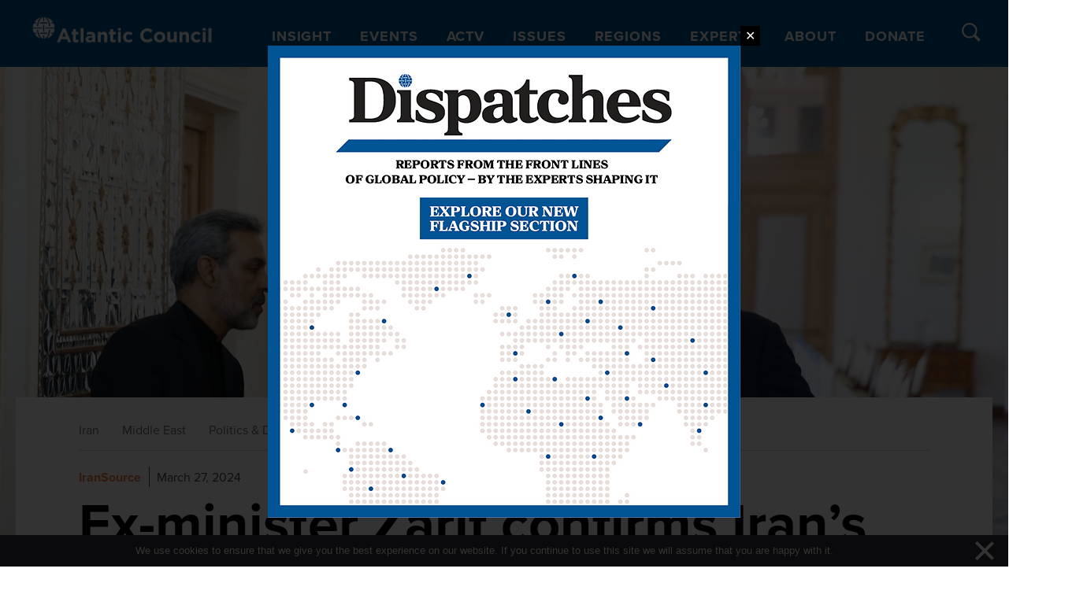

--- FILE ---
content_type: text/html; charset=utf-8
request_url: https://www.google.com/recaptcha/enterprise/anchor?ar=1&k=6LdGZJsoAAAAAIwMJHRwqiAHA6A_6ZP6bTYpbgSX&co=aHR0cHM6Ly93d3cuYXRsYW50aWNjb3VuY2lsLm9yZzo0NDM.&hl=en&v=PoyoqOPhxBO7pBk68S4YbpHZ&size=invisible&badge=inline&anchor-ms=20000&execute-ms=30000&cb=g33oujauhjnu
body_size: 48731
content:
<!DOCTYPE HTML><html dir="ltr" lang="en"><head><meta http-equiv="Content-Type" content="text/html; charset=UTF-8">
<meta http-equiv="X-UA-Compatible" content="IE=edge">
<title>reCAPTCHA</title>
<style type="text/css">
/* cyrillic-ext */
@font-face {
  font-family: 'Roboto';
  font-style: normal;
  font-weight: 400;
  font-stretch: 100%;
  src: url(//fonts.gstatic.com/s/roboto/v48/KFO7CnqEu92Fr1ME7kSn66aGLdTylUAMa3GUBHMdazTgWw.woff2) format('woff2');
  unicode-range: U+0460-052F, U+1C80-1C8A, U+20B4, U+2DE0-2DFF, U+A640-A69F, U+FE2E-FE2F;
}
/* cyrillic */
@font-face {
  font-family: 'Roboto';
  font-style: normal;
  font-weight: 400;
  font-stretch: 100%;
  src: url(//fonts.gstatic.com/s/roboto/v48/KFO7CnqEu92Fr1ME7kSn66aGLdTylUAMa3iUBHMdazTgWw.woff2) format('woff2');
  unicode-range: U+0301, U+0400-045F, U+0490-0491, U+04B0-04B1, U+2116;
}
/* greek-ext */
@font-face {
  font-family: 'Roboto';
  font-style: normal;
  font-weight: 400;
  font-stretch: 100%;
  src: url(//fonts.gstatic.com/s/roboto/v48/KFO7CnqEu92Fr1ME7kSn66aGLdTylUAMa3CUBHMdazTgWw.woff2) format('woff2');
  unicode-range: U+1F00-1FFF;
}
/* greek */
@font-face {
  font-family: 'Roboto';
  font-style: normal;
  font-weight: 400;
  font-stretch: 100%;
  src: url(//fonts.gstatic.com/s/roboto/v48/KFO7CnqEu92Fr1ME7kSn66aGLdTylUAMa3-UBHMdazTgWw.woff2) format('woff2');
  unicode-range: U+0370-0377, U+037A-037F, U+0384-038A, U+038C, U+038E-03A1, U+03A3-03FF;
}
/* math */
@font-face {
  font-family: 'Roboto';
  font-style: normal;
  font-weight: 400;
  font-stretch: 100%;
  src: url(//fonts.gstatic.com/s/roboto/v48/KFO7CnqEu92Fr1ME7kSn66aGLdTylUAMawCUBHMdazTgWw.woff2) format('woff2');
  unicode-range: U+0302-0303, U+0305, U+0307-0308, U+0310, U+0312, U+0315, U+031A, U+0326-0327, U+032C, U+032F-0330, U+0332-0333, U+0338, U+033A, U+0346, U+034D, U+0391-03A1, U+03A3-03A9, U+03B1-03C9, U+03D1, U+03D5-03D6, U+03F0-03F1, U+03F4-03F5, U+2016-2017, U+2034-2038, U+203C, U+2040, U+2043, U+2047, U+2050, U+2057, U+205F, U+2070-2071, U+2074-208E, U+2090-209C, U+20D0-20DC, U+20E1, U+20E5-20EF, U+2100-2112, U+2114-2115, U+2117-2121, U+2123-214F, U+2190, U+2192, U+2194-21AE, U+21B0-21E5, U+21F1-21F2, U+21F4-2211, U+2213-2214, U+2216-22FF, U+2308-230B, U+2310, U+2319, U+231C-2321, U+2336-237A, U+237C, U+2395, U+239B-23B7, U+23D0, U+23DC-23E1, U+2474-2475, U+25AF, U+25B3, U+25B7, U+25BD, U+25C1, U+25CA, U+25CC, U+25FB, U+266D-266F, U+27C0-27FF, U+2900-2AFF, U+2B0E-2B11, U+2B30-2B4C, U+2BFE, U+3030, U+FF5B, U+FF5D, U+1D400-1D7FF, U+1EE00-1EEFF;
}
/* symbols */
@font-face {
  font-family: 'Roboto';
  font-style: normal;
  font-weight: 400;
  font-stretch: 100%;
  src: url(//fonts.gstatic.com/s/roboto/v48/KFO7CnqEu92Fr1ME7kSn66aGLdTylUAMaxKUBHMdazTgWw.woff2) format('woff2');
  unicode-range: U+0001-000C, U+000E-001F, U+007F-009F, U+20DD-20E0, U+20E2-20E4, U+2150-218F, U+2190, U+2192, U+2194-2199, U+21AF, U+21E6-21F0, U+21F3, U+2218-2219, U+2299, U+22C4-22C6, U+2300-243F, U+2440-244A, U+2460-24FF, U+25A0-27BF, U+2800-28FF, U+2921-2922, U+2981, U+29BF, U+29EB, U+2B00-2BFF, U+4DC0-4DFF, U+FFF9-FFFB, U+10140-1018E, U+10190-1019C, U+101A0, U+101D0-101FD, U+102E0-102FB, U+10E60-10E7E, U+1D2C0-1D2D3, U+1D2E0-1D37F, U+1F000-1F0FF, U+1F100-1F1AD, U+1F1E6-1F1FF, U+1F30D-1F30F, U+1F315, U+1F31C, U+1F31E, U+1F320-1F32C, U+1F336, U+1F378, U+1F37D, U+1F382, U+1F393-1F39F, U+1F3A7-1F3A8, U+1F3AC-1F3AF, U+1F3C2, U+1F3C4-1F3C6, U+1F3CA-1F3CE, U+1F3D4-1F3E0, U+1F3ED, U+1F3F1-1F3F3, U+1F3F5-1F3F7, U+1F408, U+1F415, U+1F41F, U+1F426, U+1F43F, U+1F441-1F442, U+1F444, U+1F446-1F449, U+1F44C-1F44E, U+1F453, U+1F46A, U+1F47D, U+1F4A3, U+1F4B0, U+1F4B3, U+1F4B9, U+1F4BB, U+1F4BF, U+1F4C8-1F4CB, U+1F4D6, U+1F4DA, U+1F4DF, U+1F4E3-1F4E6, U+1F4EA-1F4ED, U+1F4F7, U+1F4F9-1F4FB, U+1F4FD-1F4FE, U+1F503, U+1F507-1F50B, U+1F50D, U+1F512-1F513, U+1F53E-1F54A, U+1F54F-1F5FA, U+1F610, U+1F650-1F67F, U+1F687, U+1F68D, U+1F691, U+1F694, U+1F698, U+1F6AD, U+1F6B2, U+1F6B9-1F6BA, U+1F6BC, U+1F6C6-1F6CF, U+1F6D3-1F6D7, U+1F6E0-1F6EA, U+1F6F0-1F6F3, U+1F6F7-1F6FC, U+1F700-1F7FF, U+1F800-1F80B, U+1F810-1F847, U+1F850-1F859, U+1F860-1F887, U+1F890-1F8AD, U+1F8B0-1F8BB, U+1F8C0-1F8C1, U+1F900-1F90B, U+1F93B, U+1F946, U+1F984, U+1F996, U+1F9E9, U+1FA00-1FA6F, U+1FA70-1FA7C, U+1FA80-1FA89, U+1FA8F-1FAC6, U+1FACE-1FADC, U+1FADF-1FAE9, U+1FAF0-1FAF8, U+1FB00-1FBFF;
}
/* vietnamese */
@font-face {
  font-family: 'Roboto';
  font-style: normal;
  font-weight: 400;
  font-stretch: 100%;
  src: url(//fonts.gstatic.com/s/roboto/v48/KFO7CnqEu92Fr1ME7kSn66aGLdTylUAMa3OUBHMdazTgWw.woff2) format('woff2');
  unicode-range: U+0102-0103, U+0110-0111, U+0128-0129, U+0168-0169, U+01A0-01A1, U+01AF-01B0, U+0300-0301, U+0303-0304, U+0308-0309, U+0323, U+0329, U+1EA0-1EF9, U+20AB;
}
/* latin-ext */
@font-face {
  font-family: 'Roboto';
  font-style: normal;
  font-weight: 400;
  font-stretch: 100%;
  src: url(//fonts.gstatic.com/s/roboto/v48/KFO7CnqEu92Fr1ME7kSn66aGLdTylUAMa3KUBHMdazTgWw.woff2) format('woff2');
  unicode-range: U+0100-02BA, U+02BD-02C5, U+02C7-02CC, U+02CE-02D7, U+02DD-02FF, U+0304, U+0308, U+0329, U+1D00-1DBF, U+1E00-1E9F, U+1EF2-1EFF, U+2020, U+20A0-20AB, U+20AD-20C0, U+2113, U+2C60-2C7F, U+A720-A7FF;
}
/* latin */
@font-face {
  font-family: 'Roboto';
  font-style: normal;
  font-weight: 400;
  font-stretch: 100%;
  src: url(//fonts.gstatic.com/s/roboto/v48/KFO7CnqEu92Fr1ME7kSn66aGLdTylUAMa3yUBHMdazQ.woff2) format('woff2');
  unicode-range: U+0000-00FF, U+0131, U+0152-0153, U+02BB-02BC, U+02C6, U+02DA, U+02DC, U+0304, U+0308, U+0329, U+2000-206F, U+20AC, U+2122, U+2191, U+2193, U+2212, U+2215, U+FEFF, U+FFFD;
}
/* cyrillic-ext */
@font-face {
  font-family: 'Roboto';
  font-style: normal;
  font-weight: 500;
  font-stretch: 100%;
  src: url(//fonts.gstatic.com/s/roboto/v48/KFO7CnqEu92Fr1ME7kSn66aGLdTylUAMa3GUBHMdazTgWw.woff2) format('woff2');
  unicode-range: U+0460-052F, U+1C80-1C8A, U+20B4, U+2DE0-2DFF, U+A640-A69F, U+FE2E-FE2F;
}
/* cyrillic */
@font-face {
  font-family: 'Roboto';
  font-style: normal;
  font-weight: 500;
  font-stretch: 100%;
  src: url(//fonts.gstatic.com/s/roboto/v48/KFO7CnqEu92Fr1ME7kSn66aGLdTylUAMa3iUBHMdazTgWw.woff2) format('woff2');
  unicode-range: U+0301, U+0400-045F, U+0490-0491, U+04B0-04B1, U+2116;
}
/* greek-ext */
@font-face {
  font-family: 'Roboto';
  font-style: normal;
  font-weight: 500;
  font-stretch: 100%;
  src: url(//fonts.gstatic.com/s/roboto/v48/KFO7CnqEu92Fr1ME7kSn66aGLdTylUAMa3CUBHMdazTgWw.woff2) format('woff2');
  unicode-range: U+1F00-1FFF;
}
/* greek */
@font-face {
  font-family: 'Roboto';
  font-style: normal;
  font-weight: 500;
  font-stretch: 100%;
  src: url(//fonts.gstatic.com/s/roboto/v48/KFO7CnqEu92Fr1ME7kSn66aGLdTylUAMa3-UBHMdazTgWw.woff2) format('woff2');
  unicode-range: U+0370-0377, U+037A-037F, U+0384-038A, U+038C, U+038E-03A1, U+03A3-03FF;
}
/* math */
@font-face {
  font-family: 'Roboto';
  font-style: normal;
  font-weight: 500;
  font-stretch: 100%;
  src: url(//fonts.gstatic.com/s/roboto/v48/KFO7CnqEu92Fr1ME7kSn66aGLdTylUAMawCUBHMdazTgWw.woff2) format('woff2');
  unicode-range: U+0302-0303, U+0305, U+0307-0308, U+0310, U+0312, U+0315, U+031A, U+0326-0327, U+032C, U+032F-0330, U+0332-0333, U+0338, U+033A, U+0346, U+034D, U+0391-03A1, U+03A3-03A9, U+03B1-03C9, U+03D1, U+03D5-03D6, U+03F0-03F1, U+03F4-03F5, U+2016-2017, U+2034-2038, U+203C, U+2040, U+2043, U+2047, U+2050, U+2057, U+205F, U+2070-2071, U+2074-208E, U+2090-209C, U+20D0-20DC, U+20E1, U+20E5-20EF, U+2100-2112, U+2114-2115, U+2117-2121, U+2123-214F, U+2190, U+2192, U+2194-21AE, U+21B0-21E5, U+21F1-21F2, U+21F4-2211, U+2213-2214, U+2216-22FF, U+2308-230B, U+2310, U+2319, U+231C-2321, U+2336-237A, U+237C, U+2395, U+239B-23B7, U+23D0, U+23DC-23E1, U+2474-2475, U+25AF, U+25B3, U+25B7, U+25BD, U+25C1, U+25CA, U+25CC, U+25FB, U+266D-266F, U+27C0-27FF, U+2900-2AFF, U+2B0E-2B11, U+2B30-2B4C, U+2BFE, U+3030, U+FF5B, U+FF5D, U+1D400-1D7FF, U+1EE00-1EEFF;
}
/* symbols */
@font-face {
  font-family: 'Roboto';
  font-style: normal;
  font-weight: 500;
  font-stretch: 100%;
  src: url(//fonts.gstatic.com/s/roboto/v48/KFO7CnqEu92Fr1ME7kSn66aGLdTylUAMaxKUBHMdazTgWw.woff2) format('woff2');
  unicode-range: U+0001-000C, U+000E-001F, U+007F-009F, U+20DD-20E0, U+20E2-20E4, U+2150-218F, U+2190, U+2192, U+2194-2199, U+21AF, U+21E6-21F0, U+21F3, U+2218-2219, U+2299, U+22C4-22C6, U+2300-243F, U+2440-244A, U+2460-24FF, U+25A0-27BF, U+2800-28FF, U+2921-2922, U+2981, U+29BF, U+29EB, U+2B00-2BFF, U+4DC0-4DFF, U+FFF9-FFFB, U+10140-1018E, U+10190-1019C, U+101A0, U+101D0-101FD, U+102E0-102FB, U+10E60-10E7E, U+1D2C0-1D2D3, U+1D2E0-1D37F, U+1F000-1F0FF, U+1F100-1F1AD, U+1F1E6-1F1FF, U+1F30D-1F30F, U+1F315, U+1F31C, U+1F31E, U+1F320-1F32C, U+1F336, U+1F378, U+1F37D, U+1F382, U+1F393-1F39F, U+1F3A7-1F3A8, U+1F3AC-1F3AF, U+1F3C2, U+1F3C4-1F3C6, U+1F3CA-1F3CE, U+1F3D4-1F3E0, U+1F3ED, U+1F3F1-1F3F3, U+1F3F5-1F3F7, U+1F408, U+1F415, U+1F41F, U+1F426, U+1F43F, U+1F441-1F442, U+1F444, U+1F446-1F449, U+1F44C-1F44E, U+1F453, U+1F46A, U+1F47D, U+1F4A3, U+1F4B0, U+1F4B3, U+1F4B9, U+1F4BB, U+1F4BF, U+1F4C8-1F4CB, U+1F4D6, U+1F4DA, U+1F4DF, U+1F4E3-1F4E6, U+1F4EA-1F4ED, U+1F4F7, U+1F4F9-1F4FB, U+1F4FD-1F4FE, U+1F503, U+1F507-1F50B, U+1F50D, U+1F512-1F513, U+1F53E-1F54A, U+1F54F-1F5FA, U+1F610, U+1F650-1F67F, U+1F687, U+1F68D, U+1F691, U+1F694, U+1F698, U+1F6AD, U+1F6B2, U+1F6B9-1F6BA, U+1F6BC, U+1F6C6-1F6CF, U+1F6D3-1F6D7, U+1F6E0-1F6EA, U+1F6F0-1F6F3, U+1F6F7-1F6FC, U+1F700-1F7FF, U+1F800-1F80B, U+1F810-1F847, U+1F850-1F859, U+1F860-1F887, U+1F890-1F8AD, U+1F8B0-1F8BB, U+1F8C0-1F8C1, U+1F900-1F90B, U+1F93B, U+1F946, U+1F984, U+1F996, U+1F9E9, U+1FA00-1FA6F, U+1FA70-1FA7C, U+1FA80-1FA89, U+1FA8F-1FAC6, U+1FACE-1FADC, U+1FADF-1FAE9, U+1FAF0-1FAF8, U+1FB00-1FBFF;
}
/* vietnamese */
@font-face {
  font-family: 'Roboto';
  font-style: normal;
  font-weight: 500;
  font-stretch: 100%;
  src: url(//fonts.gstatic.com/s/roboto/v48/KFO7CnqEu92Fr1ME7kSn66aGLdTylUAMa3OUBHMdazTgWw.woff2) format('woff2');
  unicode-range: U+0102-0103, U+0110-0111, U+0128-0129, U+0168-0169, U+01A0-01A1, U+01AF-01B0, U+0300-0301, U+0303-0304, U+0308-0309, U+0323, U+0329, U+1EA0-1EF9, U+20AB;
}
/* latin-ext */
@font-face {
  font-family: 'Roboto';
  font-style: normal;
  font-weight: 500;
  font-stretch: 100%;
  src: url(//fonts.gstatic.com/s/roboto/v48/KFO7CnqEu92Fr1ME7kSn66aGLdTylUAMa3KUBHMdazTgWw.woff2) format('woff2');
  unicode-range: U+0100-02BA, U+02BD-02C5, U+02C7-02CC, U+02CE-02D7, U+02DD-02FF, U+0304, U+0308, U+0329, U+1D00-1DBF, U+1E00-1E9F, U+1EF2-1EFF, U+2020, U+20A0-20AB, U+20AD-20C0, U+2113, U+2C60-2C7F, U+A720-A7FF;
}
/* latin */
@font-face {
  font-family: 'Roboto';
  font-style: normal;
  font-weight: 500;
  font-stretch: 100%;
  src: url(//fonts.gstatic.com/s/roboto/v48/KFO7CnqEu92Fr1ME7kSn66aGLdTylUAMa3yUBHMdazQ.woff2) format('woff2');
  unicode-range: U+0000-00FF, U+0131, U+0152-0153, U+02BB-02BC, U+02C6, U+02DA, U+02DC, U+0304, U+0308, U+0329, U+2000-206F, U+20AC, U+2122, U+2191, U+2193, U+2212, U+2215, U+FEFF, U+FFFD;
}
/* cyrillic-ext */
@font-face {
  font-family: 'Roboto';
  font-style: normal;
  font-weight: 900;
  font-stretch: 100%;
  src: url(//fonts.gstatic.com/s/roboto/v48/KFO7CnqEu92Fr1ME7kSn66aGLdTylUAMa3GUBHMdazTgWw.woff2) format('woff2');
  unicode-range: U+0460-052F, U+1C80-1C8A, U+20B4, U+2DE0-2DFF, U+A640-A69F, U+FE2E-FE2F;
}
/* cyrillic */
@font-face {
  font-family: 'Roboto';
  font-style: normal;
  font-weight: 900;
  font-stretch: 100%;
  src: url(//fonts.gstatic.com/s/roboto/v48/KFO7CnqEu92Fr1ME7kSn66aGLdTylUAMa3iUBHMdazTgWw.woff2) format('woff2');
  unicode-range: U+0301, U+0400-045F, U+0490-0491, U+04B0-04B1, U+2116;
}
/* greek-ext */
@font-face {
  font-family: 'Roboto';
  font-style: normal;
  font-weight: 900;
  font-stretch: 100%;
  src: url(//fonts.gstatic.com/s/roboto/v48/KFO7CnqEu92Fr1ME7kSn66aGLdTylUAMa3CUBHMdazTgWw.woff2) format('woff2');
  unicode-range: U+1F00-1FFF;
}
/* greek */
@font-face {
  font-family: 'Roboto';
  font-style: normal;
  font-weight: 900;
  font-stretch: 100%;
  src: url(//fonts.gstatic.com/s/roboto/v48/KFO7CnqEu92Fr1ME7kSn66aGLdTylUAMa3-UBHMdazTgWw.woff2) format('woff2');
  unicode-range: U+0370-0377, U+037A-037F, U+0384-038A, U+038C, U+038E-03A1, U+03A3-03FF;
}
/* math */
@font-face {
  font-family: 'Roboto';
  font-style: normal;
  font-weight: 900;
  font-stretch: 100%;
  src: url(//fonts.gstatic.com/s/roboto/v48/KFO7CnqEu92Fr1ME7kSn66aGLdTylUAMawCUBHMdazTgWw.woff2) format('woff2');
  unicode-range: U+0302-0303, U+0305, U+0307-0308, U+0310, U+0312, U+0315, U+031A, U+0326-0327, U+032C, U+032F-0330, U+0332-0333, U+0338, U+033A, U+0346, U+034D, U+0391-03A1, U+03A3-03A9, U+03B1-03C9, U+03D1, U+03D5-03D6, U+03F0-03F1, U+03F4-03F5, U+2016-2017, U+2034-2038, U+203C, U+2040, U+2043, U+2047, U+2050, U+2057, U+205F, U+2070-2071, U+2074-208E, U+2090-209C, U+20D0-20DC, U+20E1, U+20E5-20EF, U+2100-2112, U+2114-2115, U+2117-2121, U+2123-214F, U+2190, U+2192, U+2194-21AE, U+21B0-21E5, U+21F1-21F2, U+21F4-2211, U+2213-2214, U+2216-22FF, U+2308-230B, U+2310, U+2319, U+231C-2321, U+2336-237A, U+237C, U+2395, U+239B-23B7, U+23D0, U+23DC-23E1, U+2474-2475, U+25AF, U+25B3, U+25B7, U+25BD, U+25C1, U+25CA, U+25CC, U+25FB, U+266D-266F, U+27C0-27FF, U+2900-2AFF, U+2B0E-2B11, U+2B30-2B4C, U+2BFE, U+3030, U+FF5B, U+FF5D, U+1D400-1D7FF, U+1EE00-1EEFF;
}
/* symbols */
@font-face {
  font-family: 'Roboto';
  font-style: normal;
  font-weight: 900;
  font-stretch: 100%;
  src: url(//fonts.gstatic.com/s/roboto/v48/KFO7CnqEu92Fr1ME7kSn66aGLdTylUAMaxKUBHMdazTgWw.woff2) format('woff2');
  unicode-range: U+0001-000C, U+000E-001F, U+007F-009F, U+20DD-20E0, U+20E2-20E4, U+2150-218F, U+2190, U+2192, U+2194-2199, U+21AF, U+21E6-21F0, U+21F3, U+2218-2219, U+2299, U+22C4-22C6, U+2300-243F, U+2440-244A, U+2460-24FF, U+25A0-27BF, U+2800-28FF, U+2921-2922, U+2981, U+29BF, U+29EB, U+2B00-2BFF, U+4DC0-4DFF, U+FFF9-FFFB, U+10140-1018E, U+10190-1019C, U+101A0, U+101D0-101FD, U+102E0-102FB, U+10E60-10E7E, U+1D2C0-1D2D3, U+1D2E0-1D37F, U+1F000-1F0FF, U+1F100-1F1AD, U+1F1E6-1F1FF, U+1F30D-1F30F, U+1F315, U+1F31C, U+1F31E, U+1F320-1F32C, U+1F336, U+1F378, U+1F37D, U+1F382, U+1F393-1F39F, U+1F3A7-1F3A8, U+1F3AC-1F3AF, U+1F3C2, U+1F3C4-1F3C6, U+1F3CA-1F3CE, U+1F3D4-1F3E0, U+1F3ED, U+1F3F1-1F3F3, U+1F3F5-1F3F7, U+1F408, U+1F415, U+1F41F, U+1F426, U+1F43F, U+1F441-1F442, U+1F444, U+1F446-1F449, U+1F44C-1F44E, U+1F453, U+1F46A, U+1F47D, U+1F4A3, U+1F4B0, U+1F4B3, U+1F4B9, U+1F4BB, U+1F4BF, U+1F4C8-1F4CB, U+1F4D6, U+1F4DA, U+1F4DF, U+1F4E3-1F4E6, U+1F4EA-1F4ED, U+1F4F7, U+1F4F9-1F4FB, U+1F4FD-1F4FE, U+1F503, U+1F507-1F50B, U+1F50D, U+1F512-1F513, U+1F53E-1F54A, U+1F54F-1F5FA, U+1F610, U+1F650-1F67F, U+1F687, U+1F68D, U+1F691, U+1F694, U+1F698, U+1F6AD, U+1F6B2, U+1F6B9-1F6BA, U+1F6BC, U+1F6C6-1F6CF, U+1F6D3-1F6D7, U+1F6E0-1F6EA, U+1F6F0-1F6F3, U+1F6F7-1F6FC, U+1F700-1F7FF, U+1F800-1F80B, U+1F810-1F847, U+1F850-1F859, U+1F860-1F887, U+1F890-1F8AD, U+1F8B0-1F8BB, U+1F8C0-1F8C1, U+1F900-1F90B, U+1F93B, U+1F946, U+1F984, U+1F996, U+1F9E9, U+1FA00-1FA6F, U+1FA70-1FA7C, U+1FA80-1FA89, U+1FA8F-1FAC6, U+1FACE-1FADC, U+1FADF-1FAE9, U+1FAF0-1FAF8, U+1FB00-1FBFF;
}
/* vietnamese */
@font-face {
  font-family: 'Roboto';
  font-style: normal;
  font-weight: 900;
  font-stretch: 100%;
  src: url(//fonts.gstatic.com/s/roboto/v48/KFO7CnqEu92Fr1ME7kSn66aGLdTylUAMa3OUBHMdazTgWw.woff2) format('woff2');
  unicode-range: U+0102-0103, U+0110-0111, U+0128-0129, U+0168-0169, U+01A0-01A1, U+01AF-01B0, U+0300-0301, U+0303-0304, U+0308-0309, U+0323, U+0329, U+1EA0-1EF9, U+20AB;
}
/* latin-ext */
@font-face {
  font-family: 'Roboto';
  font-style: normal;
  font-weight: 900;
  font-stretch: 100%;
  src: url(//fonts.gstatic.com/s/roboto/v48/KFO7CnqEu92Fr1ME7kSn66aGLdTylUAMa3KUBHMdazTgWw.woff2) format('woff2');
  unicode-range: U+0100-02BA, U+02BD-02C5, U+02C7-02CC, U+02CE-02D7, U+02DD-02FF, U+0304, U+0308, U+0329, U+1D00-1DBF, U+1E00-1E9F, U+1EF2-1EFF, U+2020, U+20A0-20AB, U+20AD-20C0, U+2113, U+2C60-2C7F, U+A720-A7FF;
}
/* latin */
@font-face {
  font-family: 'Roboto';
  font-style: normal;
  font-weight: 900;
  font-stretch: 100%;
  src: url(//fonts.gstatic.com/s/roboto/v48/KFO7CnqEu92Fr1ME7kSn66aGLdTylUAMa3yUBHMdazQ.woff2) format('woff2');
  unicode-range: U+0000-00FF, U+0131, U+0152-0153, U+02BB-02BC, U+02C6, U+02DA, U+02DC, U+0304, U+0308, U+0329, U+2000-206F, U+20AC, U+2122, U+2191, U+2193, U+2212, U+2215, U+FEFF, U+FFFD;
}

</style>
<link rel="stylesheet" type="text/css" href="https://www.gstatic.com/recaptcha/releases/PoyoqOPhxBO7pBk68S4YbpHZ/styles__ltr.css">
<script nonce="ectg77-FnsUPvC1LrwT7Dw" type="text/javascript">window['__recaptcha_api'] = 'https://www.google.com/recaptcha/enterprise/';</script>
<script type="text/javascript" src="https://www.gstatic.com/recaptcha/releases/PoyoqOPhxBO7pBk68S4YbpHZ/recaptcha__en.js" nonce="ectg77-FnsUPvC1LrwT7Dw">
      
    </script></head>
<body><div id="rc-anchor-alert" class="rc-anchor-alert">This reCAPTCHA is for testing purposes only. Please report to the site admin if you are seeing this.</div>
<input type="hidden" id="recaptcha-token" value="[base64]">
<script type="text/javascript" nonce="ectg77-FnsUPvC1LrwT7Dw">
      recaptcha.anchor.Main.init("[\x22ainput\x22,[\x22bgdata\x22,\x22\x22,\[base64]/[base64]/[base64]/[base64]/cjw8ejpyPj4+eil9Y2F0Y2gobCl7dGhyb3cgbDt9fSxIPWZ1bmN0aW9uKHcsdCx6KXtpZih3PT0xOTR8fHc9PTIwOCl0LnZbd10/dC52W3ddLmNvbmNhdCh6KTp0LnZbd109b2Yoeix0KTtlbHNle2lmKHQuYkImJnchPTMxNylyZXR1cm47dz09NjZ8fHc9PTEyMnx8dz09NDcwfHx3PT00NHx8dz09NDE2fHx3PT0zOTd8fHc9PTQyMXx8dz09Njh8fHc9PTcwfHx3PT0xODQ/[base64]/[base64]/[base64]/bmV3IGRbVl0oSlswXSk6cD09Mj9uZXcgZFtWXShKWzBdLEpbMV0pOnA9PTM/bmV3IGRbVl0oSlswXSxKWzFdLEpbMl0pOnA9PTQ/[base64]/[base64]/[base64]/[base64]\x22,\[base64]\\u003d\\u003d\x22,\x22HyrCmWlqeMK0fMOzGCjCvMOYw6dTD3DDilomTcKZw7HDisKWJcO4N8OBI8Kuw6XCmGXDoBzDg8K+aMKpwrJCwoPDkRx2bUDDnz/CoF5cREttwonDlELCrMOePyfCkMKdSsKFXMKFRXvChcKvwoDDqcKmNTzClGzDi0UKw43Cq8K3w4LClMKYwphsTTXCh8KiwrhVDcOSw6/Dvw3DvsOowpDDtVZ+QcOswpEzAMKmwpDCvkpnCF/DtVggw7fDucKXw4wPZwjCigFaw6nCo306Jl7DtllpU8OiwoFfEcOWUjptw5vCkMKCw6PDjcOsw7nDvXzDm8OfwqjCnHbDq8Ohw6PCiMKRw7FWJQPDmMKAw4/Dm8OZLDU6GWDDqMO5w4oUesOQYcOww7xhZ8Ktw65ywobCq8OEw6vDn8KSwqzCqWPDgwHCqUDDjMOLQ8KJYMOnZMOtwpnDpMOJMHXCmWl3wrMpwrgFw7rCp8KJwrl5woXChWs7fXo5wrM9w4zDrAvCnFFjwrXCmy9sJW/DumtWwonCty7DlcONQX9sEMOBw7HCocK2w7wbPsKMw7jCizvChTXDulAGw6hzZ38kw55lwqMvw4QjL8KwdTHDr8O1RAHDvVfCqArDh8KqVCgXw5PChMOAchDDgcKMT8KDwqIYeMOjw705TW9jVzECwpHCt8OUbcK5w6bDqcO8YcOJw5xwM8OXPnbCvW/[base64]/CoMK0AsKqw5TDgBTCkBbDm8OOHT4ywrvDuMOqdj0bw7x7wrEpGsOUwrJGEMKfwoPDowTCvRAzI8KEw7/Cox5Jw7/Crh9fw5NFw6IYw7YtCmbDjxXCv1TDhcOHasOND8Kyw7nClcKxwrEFwqPDscK2GsO9w5hRw754UTsvCAQ0wqfCk8KcDCfDlcKYWcKKCcKcC0LCk8OxwpLDmn4sey/DnsKKUcO3wrc4TAzDu1pvwrnDqSjColvDmMOKQcOrTELDlTHCkw3DhcO+w6LCscOHwqfDqjk5wrHDvsKFLsOMw6VJU8KDSMKrw60/KsKNwqlXecKcw73CsQ0UKj7ClcO2YAhpw7NZw7jCvcKhM8KmwrhHw6LCm8OeF3c3M8KHC8Odwr/CqVLClcKKw7TCssOWKsOGwozDpMKNCifCq8K6FcODwqk5Fx0kIsOPw5xzDcOuwoPCnC7Dl8KeTBrDinzDmsK4EcKyw7XDosKyw4Ulw5sbw6MVw6YRwpXDuH1Ww7/DvsObcWtgw7wvwo1qw6cpw4M8BcK6wrbCjA5AFsKsCsOLw4HDh8K/JwPCk0HCmcOKI8KrZlbChsOOw4nDn8O2eFXDimkVwrwcw6PCvWN5wroKaTnDiMKPJsOcwqzCmDorwo0LCTzCpAzCvCErMsOkHR/Cgw/DphPDocK+RcKQR3DDocOiPwgjWMKrKGvChMKIdMOUW8O6w7RITTvDpsKoLMOpIcOHwoTDucKwwqjDtjzCuwIwMsOBSE/DncO7wo4kwoDCi8Kuw7nChzIqw64lwo7ClGnDviNwNw5ZD8OKw5vDhMKiMcK5UsOAfMOOQAl2ZDB3KsKiwqNFbAHDncKDwrnCjnkLw4HClHtwd8K8WSTDvMKlw4/CoMKyShw9OcK2X0PDphM/w4rCtcKcKMOJw4vCsl7DpiTDrl/DpDbCg8Ktw5bDk8KYw64VwrzDhxLDgcKTIQBTwqMZwr7CuMOBwq3Cq8O3wqdIw4DDuMKLOE/[base64]/[base64]/eWHDmgxNGMKAwr7CgybDpMKtw4p8VAfCtsOTw5nDq0IZw6jCq0HDkMO+wo7CkyjDgUzDscK7w5NvI8KdHMOmw4ZLGgzCoUp1YsOcwrNwwpTDgV3CjR/Dl8OQwoXDsFDCgsKNw7nDhMKBZXlLJsKjwprCmcO7YljDtE/Cv8KvfXLCncKvdMOPwp3DllHDuMOYw4zCkSBQw4olw7vCpsObwp/[base64]/w77Dq8KKO8Krw7ZEw6EJL8K2woAPwrXDgjtcDiVHwrYRw6LDlcKIwobCiGtbwot5w6jDt2PDmMOrwqRaUsOFGxDCmE8iVknDjMO9DMKMwpJDcmbCrwA8a8Opw5vCisK+w5/CnMKywrLCqMOeCBzCkMKcW8KEwoTCsS5fP8OWw6zCjcKFwo7CmH3CpcOAPgh8SsOoFMKiUA5KUMOcIyfCo8K1ECwzw5oCZmljw5zCpcOYw7PCtcOEfDBFw6BRwpknw4bDuxIqwrYswpLCiMO1eMKFw7zCimTCmcKLezMRfMONw7PCiGUUSQ/DmVnDkThPwpvDuMOEfVbDkkY3EMOawqrDsmnDt8KEwp5fwoNNLBQEJSNjwo/CgsOUwoFdG0rDmTPDqMOtw5TDqSXDncOMAw3CksKEZMKSY8KPwo7CnwnCscKJw4nCkRbDpcOQwprDsMO3w60QwqkDa8KuF3DCqcOGwpbCqUXDo8OMw5/ConoHBMODwq/DsSPCkSPCgsK+CBTCujjCg8KKcGvCowc4X8KnwqLDvSYJXhzCq8KHw5oXT1YtwrTDsBnDi0lID1luwpXCqRxiazgeKSzCjQNVw57DrUzChy3DnsK9woDDsXQ/wo9+R8OZw7XDl8KKwqfDsUMww5dQw6fDhcKBBlMFwo3DksOFwoPChRrCn8OVPjFlwq9mST8+w6/[base64]/DsXfCt8K8wojCtlc6w6hPwoXCmgvCkMKMwoNjZMOSwpnDvMO/Wx7ClFtvw6XCtD5/U8KdwpJcHhzDqsKUWH3ClMOIfcK/[base64]/CokVjw5MIwpnDrcKmbGRgwr3ChUMZBQ0kw7bDhsKkQ8OMw5fDhcOIwrPDt8Kvwoo1wp1hGQV/[base64]/CicOowqI2bMOYwrbCmmMfw5EXw6TClMODw4hdw4Npf3/[base64]/wqdWwqo6woTCgxjDvMO/eyfDklAjBT3Dr8OwwqrCjcKcYAhPwp7DtcObwoVMw7cFw5BhMjHDlGjDnMKhwp7DosOEw60xw5zDgl3CqCxHw6DCh8KpDRxSwoU+wrXCtl4HK8OlF8K6D8OVf8OuwrjDvEfDp8Orw4/DllQUasO7JMOkR27DlwdoesKyUsKbwpnDvXggegzDg8KvwovDi8K2wqY6dwHDoinCrVtFHVpjwpp0EsOqw6fDn8OlwpnCkMOuwoXCqcKmF8KPwrENc8K9fxE+WhrCqcODwoR/w5o4wqxyecOiwoTCjFJWwoR5OF98w6tXw710XcKPbsO/[base64]/CoMOew4TCm8KvwpTDtsO1wpYxNQ1FRG3DvcKbBEgrwqY+w5hxwq7DhDPDu8OlZnfDsj/CpQvCuFZLUDbDiDRZWSE6wqR4w6MkXXDDqsO6w5vCrcOjDE8vw6xAHsOzw4MpwqcDYMO/w6jDmSEmw45lwpbDkBBLw6t3wo3DjzHDrETCssKNw5fCnsKMF8KtwqjDkWk3wo89wp9Fw4lNQcO5w5BJB2hRChnDo0zCm8O2wq3CjD/[base64]/CosOxGsKzw50YPMKSwpN6azjDjwrCtMO5asOMNcObw7bChUMBQMOODMKvwo16w411w7hHw4dKAsOsUEjDhXtPw4wcHFFbBlTDl8KEwpA0NsOkw4LDqsO6w7J3YQZaMsOZw4xIw6lVOVg5QFnCu8K7GmvCt8OJw5QcKg/[base64]/woEzN8Orwpl/wp8jwr7CjSN2I8O2w7waw4d/wrDCtFVvalLCpcKvXwcjwo/CncOSwqnDiSzCtMKAaWgTNRBwwph8w4HDhjPCtSxSwow8CmvCm8KYNMK0dcKUw6PDsMOMworDgRrDvDkHw4nDi8KWwrwEdMK1MEDCiMO5VwHDoDBUw69pwoU3CyvCgnlaw4rDq8KywoU1w6V5wrzDq28yYsKMw49/wqdgw7JjVArCkxvDlnhkwqTCpMO3w57DuXQAwrc2LSPCkkjDjcKgT8Kvwq7CmDrDoMOZwq0mw6EawqpnUknCqE9wIMOrw4ZfQAvDo8Olwo1Cw5B/N8KDfMO+Dk1Nw7VXwrhAwr1UwooDwpImwqrDnMORMcO0YsOLwq85RMKmUsKGwrR+w7nDgMO7w7DDlEvDisKNYw4fUsKSwrvDgMOfEcOwwo7CjBMIw4YLw4pywqPCpm/Dg8OgNsOTBcKtLsOwGcOISMOawr3Cty7DssKfw7LCpFLCmUrCq23DhgvDu8O+wqR8CcOAHcKdJMKawp1Rw4l4wrY0w6xCw54iwqQ6BX1MKsKVwq0Xw63CiDEpJAIow4PCgUgDw4U6w6YQwpfDhMOGw4XDjHJbw7ZKPcK+PMO/E8KVYcK/[base64]/Crjlpw48uwrDCusORKyY2w7t8WMKCIcO4LhJkw4/DrMK2S3VqwpPCi0x1w5doFMOjwqISwqcTw6xOfsO9w4k/w7k5cCRkN8Oaw4kiw4XCo10LNWDDkw0FwpfDi8OEwrVrw5zCrgBvVcK1EMK6bF4owoIBw7fDjMOID8O4wo1Vw7Bad8Kbw7MWWQhEGMKcI8K6w4rDrMOBBMOybkbDlFBRGQcMcmVzwr/DssOJEcKLZsKpwofDt2vCpXHCvF18wq1OwrXDhzo/FytOaMOLbx1dw7TCjXzCsMK0w79iwqvCncK/w63DicKXw5IOwpfDs1t3w6TChMKow4DCusOzw6nDmRMlwq5Qw4LDrsObwrHDhhzCi8Oww78fNyETAkPDr3FPIRzDtgbDlCdFbsKvwpzDvGjDkXJFPsK+w6dwFMKPPiXCrsOUwqlQPMK+OwDCsMOZwpbDgsOJwqnDjwzCiHETSgp2w7/DtcOqMcKSVk91AcOPw4ZYw6TCkMO/wq/Cs8KmwqnCjMK5KV3CjXICwq4bw7zDlcObPTXCpn5Kw640w5XDisOJw5XCmFU2wojCjUoswqF2KkXDg8Ktw73Co8O/[base64]/Ci8O3wozDjkvDrl3Dg8KcUMKMBmwFw5bDmcKYwokqS052wqnDrmLCq8O9CcK/woxmfD/DjxbCnGRrwqBCERN6w6xcw6DDuMKQQ2vCrmnDucOPeETCpgrDi8OawphnwqHDssOwK0zDp2U6NALDicOtwqDDrcO6w4FcWsOGPMKOwp1ELS4UVcOawpwFwpxUTlo6L24PY8OTw7sjVlQiV2zCpsOALsOEwrXDiF/DgsOvSDbCmQrCi353LcOtw70vw4LCpsK+wqxJw6Jdw4gXCXodAX8DbXDDrcK+YMKbBXEaLsOpwrgOQMO3wrdtacKRIg9Lwot4PcOGwonDu8OieBM9wrZ/w6vCnzfCmMKpw45GGSbCpsKRw4fChwxoLcK0wpTDsF7ClsOcw70mwpNjBFXDu8Kgw7jDkiPDhcK5aMKDMCh0wrHCmgIfYiI/woxFw5jCqMOYwoHDr8OKw6nDqS7CscK2w7w8w6kAw4twPsKgw6vDp2TCmxDCjDttGMO5GcKGJiYBwp1KVMOKwqoBwqFsTsOcw7skw69/SsOAwromXcOqLcKtw4AAwo0JF8O4woZ5SzpyaXN+wpcgKT7DvUhHwoXDuVzDtcOYT07CqsKgwpfCg8OiwoIJw51+GgRhSQ0ufMOtwqUiGE4AwrwreMKUwpHCocOuQEnDssKMw4VFIQjCuDUbwqlQw4RuMsKHwprCji82dsOAw4UZwqXDkHnCs8ObC8O/N8OgG03DnRbCuMOyw5TCvxZ/c8KHwp/CkMK8LyjDv8Opw4wrwr7DtMOcJMOSw57CmMKTwoHCgcO8woPCs8O3dMKPw4HDj287GUfCksOkw4zDlsOSJB4ZH8KhPGx9wrgIw4rDi8OPw6nCj2/CvwgvwodtfMKEAcK3bcK/[base64]/DjHcdRngZw4dgw5ogC8O0B8KLMlXCvMK5bsOpL8KwYCjDgF10ACUPwrxLw7Y0MHorOEcXwr/Ci8ORK8Oiw6LDosO1QMKCwprClm8BWcKEwpgCwrQ2RjXDiHbCjcK+w5nClcKCwr7CoGAJw6TDo3hBw6cjf0BmdcO2asKKPcOMwp7CpcKvwrnCt8KgKXsYw5RvMsOpwq/[base64]/eVzCkBNOwpPCghx8IFbDs2ZzRMOTNQXCtF12w43DrMKhw4UVQXbDjAA3P8O9ScOTwqDDsDLCimbDkcOodsKaw6PCm8OFw58iAifDusO5TMKjw4cCM8Otw5NhwpbClcOQEsKpw7cxw7UlTcOQWk7CjcOAw5IRw7DCjsOpwqvDkcOEThLChMKlYg7CgQ/DtFPCmsK8wqgfaMK1C0N7KVQ7Hx8bw6XCkxcBw5TDmGzDg8OWwqEywonChXg/eh/DjH8TL2HDvjQNw7gJKRnCm8Otw6jCvipNwrdjw7rDs8OdwojCpWLDscKVwppcwqzCvMOeZ8KddCIOw50RCMKffcKLbAtsUsKGwrbChRbDjlR7w5ZpE8KAwqnDo8O5w6FlaMOFw5DCn3LCt2oId24fw71TFnzCosKBw59VChptUnkNwrJkw6suJcKKARVxw6Ezw59/BjLCpsOCw4Iyw4LCnxx/[base64]/Dr3/DqiLCiXLDrHLCnWfDg8K1wrVTRcKZWkXDt3LCmcODQ8OPfFLDp1jCjn7DswjCrsODJD9JwrdZwqHDicKnwrfDm3vCqMKmw47DksOiITDChizDvMOIK8K7bsO/acKrfsORw7/Dt8Ofw5VKfVvCk3vCocOGVMKXwqfCusO3IlsjAcOPw6ZeUxgKwp98KRDCmcOjCcKRwp5IbsKhw74tw7rDnMKJw4PDtMOgwrrCqcKgT0DCqQsvwqjDgDnDqGTCiMK4PcKTwoNoPMO1w5RPIcKcw5FjcCMGw6xLw7DCqsKiwq/CqMO+QEJyS8Ozw7nDoFTCq8OkGcKgworCtcKkw4DDshPCpcK9w5BrfsOPFl5XN8OSAVXDiQAiDsOkNcK+w604BcO8w5rCujsrfVIBw7l2wozDl8Ovw4zCpcKSTitwYMK2w6Urwr3CgHpfXMKAw4fChcODTmxCHsOMwpp6wo/DicOOJ37CrR/ChsO6w4Ipw6rCnsK/A8K1BR3CrcOkPHvDisODwrnClcOQwqxYw77DgcKdWsKgEcKyX1HDq8OrXsKiwrwnfjxgw7/Do8OWPjw0HsODwr9IwpvCu8KEIcO/w7Qtw6wBYBZEw5lTw5xUDS9Ow74HwrzCusKqwq3CpcOjIkbDhUTDrcKIwo57wqtTw5kjw5ARwrlbwo/DsMKgPsKUPMK3LXw6w5HDmsKBwqjCt8O9wqF9w4DCm8O2ZzUOHsOBJcO9MWIvwqnDuMOYBMOoVDI7wq/Cg13Cp3R2OcKtERlWwpDDh8Knwr/DgABTwqMcwo7DnlHCqwTCk8Onwq7CnV5CYcKZwoTCkQ3CuzoVw7w+wp3CjcOnAwdVw4c/woDDmcOqw7pABkDDjMOzAsOIDcK5FWcWb3gQPsOnw5caTifCjcKuScOBVcOrwqHCosOIw7d4E8OCI8KiEVdQXcKbVMK5MsKCw6hKNMOrwq/CucKmckTClnrCt8KjScK5wpw5wrXDj8Kjw4LCsMK8CGHDo8O9LnDDlMKgwoDCscKAX0rChcKqNcKBwr8xwrjCvcKjUjPCilBUQcKbwq/CjgPCgWB1d17DvsOJWV3CrXjCh8OHIjF4NE3Do1jCvcKXfhrDmW/Dr8OIesOww7Ixwq/DosO8wo4nw7bDgUttwqPCvx7ChCfDvMOOw78hL3fCicOHwobCsU7DgMKwA8OrwpkNAMOVGHfCpcKvwpPDslvDq3p9wqdNOVsZOWQJwotDwonCmSd2RMKhw5hcTcKnwqvCqsOMwqPDlzhtwo4Sw4E2w69ESDLDtjswHsK8worDgS/Dnz1BJVXCv8OXL8OfwoHDoSvCqTNuw6wVwrvClDPCqwjCs8OnOMOGwrgLPlrCv8OkO8KXTMKzAsOaCcOFTMKkw4nCsgRvw7NgI0A5wrYMw4A+E0sGAsKmBcOTw7/[base64]/[base64]/wprDjcOzdsOUw6rDkcOzw4vDgEhkw7vCpivCugDCjANhw7h4w6vDvMOxwpjDmcOiaMKLw5TDncODwrzDgVBaNRDDscKncMOFwp1ScnlBw5EdDGzDgsOow63DlMO4KF3CuBrDv2DChMOIw7gDaAHDnsOFwrZ3wpnDilwEL8K+w7E4BDHDi3prwp/Cs8KYO8KhbcKxwp8eQcOIw4fDqsOmw5pIccK3w6jDshlebsKswpLCswnCtcKgV39OWsKbBsKmw4lTJsKwwp8hcSc9w6kDwrshwoXCqS3DscK/GHk/woYBw5hcwrYXw5FmJMKIeMK5R8O5wrQ9w7IbwrrDoCVWwpBuw5HCnCbCgBApfzlHwphcHsKLw6/CusOBwpzDisOjw7A1wqhtw45twpQmwpHCvWTCgsOJGMKgbWk/UMKtwotEd8OnMFl9YcOCXzzChQ0Sw7teV8KrKWXCpjHCmsKZHMOHw4vDtWHCsA3DrxxfEsOLw4bCjWtwanrDj8KEGMKkw40uw4Y7w5HCuMKUNlQ+FXtaacKJfsOyesOyb8OeUy5/IBRGwqElEsKqYsKDbcORwpnDv8OEw74MwovCpBUaw6Qsw4TCj8KuP8KTVmtswobCtzgodUNsfhAGw6lrRsOPw7fDshfDmXfCumUADcOJIsOew4XDtMOqBU/DlMOJfn/Du8KMKsO3DX0BA8Ocw5XDp8KKwonCp1jDn8ORFsKFw47CrcK5YcK7KMKtw7d+N3Rcw6DCq0LDocOvE0/[base64]/[base64]/DoMOvw5nChcOADm7DjWTDl8O7JcKFw7l5w6LDgMO7woYDw51pcm4sw4nCk8KNC8O2w50bwpfDh0HDlA3CnsOWwrLDkMOWQMOBwowswrTCncOGwqJWwp/DjgjDqjjDvEwlw7fCi0jCmGV0aMKmHcOZw7Bjwo7DkMOMXcOhAFdsZMO5w6PDtcOvwozDjsKRw4/CncORNMKfcxPCpWLDq8OxwpjCl8O6w5LCisKnK8Ocw44wFElkN0LDgsKgNsOCwpg2w6Eiw4fDlsKVw486wrzDhcKHdMOBw5srw4hiCsOGfzXCiVHCmVFnw6rCmMK5MjnCqVMTPE7DhMKRYMO7wq9Zw6HDgMO/Pgx+H8OYHmVARsO+c0HDo2ZLw6bCrnQowqLChw3CvjABwpk8wqrDvcOLwqHCvyUbX8Oqd8KUbSx7XWHDjgzCusKMwprDuxZOw5PDj8KrWcK+McKMecK8wrbDhUbDqsOZw6dBw6powrHCnhzCpBscF8O1w6XCmcKkwpAtSMOMworCl8K7HTvDrivDtQ3DuXsXam/Dq8KYwo1JDH3DnFlbNll1wq9OwqjCmg4lMMOrw6pfUsKESgAow6N/YsKOw70kwrFPFl1AScKuwrZBeB/[base64]/DrsOAHsKQwrXCpcOfwp1qw4PCrTLCgcOzwpXCk1bDosKbwrdCw67Dszpqw4l/BkbDncKZwobCoDUxUMO5HcKvCgUnKXzCkcOGwr/Cu8Kfw693wp/[base64]/[base64]/CkWfDtTkJw4VSE1JRdjpWw6FJeD9Ow4XDqzZ4JcOyQMK/[base64]/[base64]/Dmk4UZEnDpsOVRwfCm8OnwoAOw6Zyf8O8XwxGZcKVPXJVw5RSw6AGw6HDjcOOwrwjLCRawqltCMORwpPCtnx8Xjhow4ItJUzCqsK8woNMwogBwq/Du8Otw7EtwrwewoLCs8KnwqLDqWnDv8O4VCt7XURvw5EDwrxGVsKQw73DgApbZA3DlsKWwrN+wrw1XMKTw4VpcVLCmBpbwqElwo/Cug3DqDoPw6/DilvCuD3CjcOww6sENysOw51DLcKtd8KKwrDCk0zCsErCtiHDrMKvwovDk8KHJcOPKcOaw4xWwr8gC0B5bcOoK8O5wqxOYlhBbQobe8O2BXdLDgfDncKPw54CwoA7Iy/DjsO8ZcOhKsKvw4HDkcKxCXdww6LCjFRQwptBUMKjbsO+w5rCv27CsMOzbMKjwq9cEyTDvMOAw4RQw7Mcw6zCssOqUsKrRC9KTsKBw5jCpcOXwpEUc8Oxw4vCj8KsYnxHbcK8w48owrgbRcOOw7gmw6caccOLw6sDwqB9K8OhwqIXw7/DjDXCt3LCqcKnw4Y9w6HCjD7DnHpYd8KYw4lwwo3CjsK8w7LCg0PDrcOSw4Rrb03ChMOAw7rChkrDicORwoXDvjLCo8Kce8O6fUw2JFzDl0bCvsKbcMKZIcKSZEJBT3tSw6o/[base64]/Cn8OfwrkDDhZPe8OPw63CmE9kw53CssK2FlDDn8OaAMK7wq0UwqnDmH8Maw8yJx3ClEByH8OTwowFw691woFYw7TCssOCw6ZlVkocLsKhw4gQQMKEY8OKFDPDkH4rw73CtljDgsK2dG/DnsOmwoTCsHsxwpLCp8KCUcO+wpDDo08GMTrCvcKJwrjCgMK0IwtyZxA/QMKpwqvDssKpw7zCh0/DiirDn8Kcw7bDuFZyR8KZTcODQ3B7VMO9woUcwpIadnLDssOEQGFfbsKhwpbCpzRZw6dDDHcSVm7CjT/Cq8Ktw6jCtMOIGjTCkcO2w6bCnMOpOikdcl7Ck8ORMgTDtx5MwrECw5d3L1vDgMOQw6hwEUBnJsKDwoMaFsK1wplHP3MmCxLChQR3fcK7woNZwqDCmWnCqMOtwpdZdsKFUCUrE0F/wq3DssOABcKSw5fDvSl3WG/CjzQ2wpF1w7fClGFbSAVAwoDDrgMgbloRV8OmWcOfw7Igw4LDtgPDviJpw5/DgSkHwpHCgUU4H8OUwpl6w7PDg8OTw7zCr8ORBsO8w4/CjGABwoYLw7JYHMOcB8KCwptqfcOjwrJkwpwlW8KRw6U+CWjDiMOtwrAgw7oaesKjLMOswpXDicOrW0wgQS3CqF/ClAbDmcKVYMOPwqjCocOBOgQvJzHCoFkTUjUjEMKCw4xrwrwhRTAYGsO9w5wjXcOCw4xsTMK5woM8w6/CsnnCpjh7PcKZwqHCmcKWw4/DvMOvw4jDlsK/w5bCqcKWw6JMw5EpIMKfYsOQw6xaw7/ClCV7NUM5C8O/[base64]/DuAXDssOnFwhLwrXDh8K8ChAZw5DDl8OHw5IDw4DDi8O6w63ChypvdVTCtg4PwrPDgsOBES3Cs8OTS8K1OcO/wrrDniJQwrXCnFQrHEXDn8OAbXhJNAoAwpFPw6YpL8KAXsKpKhw9ARbDlMKmYxsPw5MTwq9IFcOLTHNvwozDtzpXwrjCsFp0w6zCmcOWWlBUWXYXKS0Xwp3DjcOewrYbwrnDqWrCnMKHEMK3dQ/DmcKxUsKowrTCvkTCocO0RcKbTEHCg2PDiMOiMHDCvzXCosOKXcO3cwg2bHxhHlvCtsOUw4sowqNcFC9pwqTCh8OLw5nCsMKDwobCjzF9AsOPOlvChCtYw6fCvcKRTsOfwpPDuw/DksKXwrQlLMKBwqzCssO+YzdPYMOVwrHClEEqWxpCwo/DhMK8w6c2WW7CqcKfw5TCu8KFwqfDnmwAw5tWwq3DvxrDssK8USxgDFQ2w5tsfsK3w5dUflfDrcKOwrTDoVA4P8K3KsKEw7cCw4lxG8K/DFvDigxAeMOSw7ZlwopZYHdlw5k4dUjCiBTDicOBw6hrFcO6KWXDisOEw7XCkT3Dr8Ouw6jCr8OQb8OfKxTCssKpw7bDnzxDYzjDtEjCl2DDjsK0UwZVdcKvYcKLFGB7CjF6w6deVg/ChU9ZLFV4DMOjdSTCkcObwr/DgC0YFsOYWifCpjjDqMKxIFh+wp5pMVLCtnoqw6rDkwrDvsKVWCDCmcO+w4U9PsO+BMO9ZHfCgCArwr3DhxjCq8Kkw7PDi8O6YEt6wrhxw64oNcKwJsOQwqzCpE9tw7PDszFhw5LDt2LCuh0Nw4gCIcO/VcKswpoSBTvDsSozAMKZGWrCuMKfw6JPwp5Ow5AvwoLDgMKxw6/[base64]/w789FjwjG8Onw6gUw4c3w6xdwrXDgsKUw6fDqRrDnRXDssKVN2BwQmfCi8OTwqTCv2PDszVhQyjDkMOtHcOxw6l7SsKrw53DlcKXIcKef8OfwoMIw4NNw7hew7LDr23DlWQQYcOSw5taw5ZKCHpZw58pwq/DjcKzw6bDsGVgJsKowprCs1dhwr/DkcOQBMO7YnvCmy/DsmHChsK3VWfDmMOYbMOTw6xcSBAcQgzDvcOrGCjDsmtgPRN8PVzCiU3DuMKtAMOfIcKVBUfDkmvChiXCtAhawrodb8OwasOtw6jCjhQcZEzCgcKLaxhXwrFjwrwpw7QnYxovwrQFDX7ClBLCgEF9wpnCv8K+wrxGw47DrcOjbGc3X8KvT8O/wqRcEcOiw4JeDH44w7XCmiwhZMO9WsK+GMKQwqokRsKDw5fCjCQKJj0PecO7HsOJw7QCMHHDl1MjMcOwwobDihnDuxtxwqPDtwXClcKhw4TDrzwVUFZ7FcOSwqE8H8Kkw6jDs8Kowr/DqhM+w7RQb3peNsOKw5nCmy89YcKYwpPClVJELmTCuRw/aMOfDcKEZxjDgsOgYcKYwrAmwprDtRnDlwxEEC1bb1fDk8OtNWnDgcK/D8K3OjhdJcKdw7xNS8Kaw7Rfw5DCnhzDmcKiZ3jCmAfDsELDtMOyw5p7UcKwwq/[base64]/[base64]/DhMK+wq5dbXTDimTDlXXCk8K9OcO+XcOpwoF7JMKKZcKIwqAEwqHDggBxwqsGFcOnwpDDg8OaZMO0ZMOwaxDCo8KNeMOmw5JCw6RTJFFOXMKcwrbCiTvDnmPDl0/DssO4wph8wrd2wovCkmZpIG9OwrxpSjXCsScnVyHCqQTCrHZlPQYHImjCp8OeCMOPd8O/w4PCtmPCmsKBLsKZwr5XVMKmWArDpcKIA0lZd8O9PEHDh8OCfTfDlMOnw4/[base64]/DiCfCocK6wo3DrnQsFcOEwpEzw4Y9wq0Rwp84wpxOwqlULU5lIcKuScKqw65WVMKawqbDqsKRw5LDtMKmFcKVKgLDvMKTXS4AD8OTVAHDh8KeSsOEGBpeCMKWBnoAwqnDpDk+DsKjw6cnw6/CncKWw7jCosKxw4LCqCbChkPCjMKBJigBRwx/wojCmx/[base64]/[base64]/w5fCt8K/U3UzcEvDgsKIMcKMwoHDv8KIZMKZw4M6aMOhfhnCqH/DiMKXE8OKw5HCpcObwrBOQHoVw6JQLhXCl8Ktwr58fG3CvxHDtsO7w5w5fgktw7DClzkiwp80LwTDuMOrw6jDg11Tw5BLwqfCjg/Dqjtqw7TDpQvDp8KXwqEqcsOpw77DpmzCozzDkcO/[base64]/[base64]/[base64]/CkTI8wrtyw4MzVxApw5jDh8OrwpzDphjDnsKqIcK8wpomOcOfw6dcBn/[base64]/[base64]/w7VfMA7Cgg1ewr0AGsOrw6HDoUXDpcKgw7dgw6fClcKPS8OxanHCs8Knw4rDhcO+CcKOw6LCn8Kiw5s4wrk4w6o1wo/[base64]/DrRrChcODODrCuRnDrsO3w4ENSsKEHkpkw47Cj3jDtz/Do8KxecOCwqrDtTQhQ3zDhgDDhWfCrhENehXClMOpwoAywpTDosK0ZhbCvjp+EWvDksKJwp/DqUjDpcOcERbCksOSKVZ0w6Ffw7/DrsKUZ2LCrcOoE0wlU8K4Yj7ChSvDlcOwVVvDqxYeNsOMwoHCvMK5KcOKw4XDrVtFwr1JwqY3Pw7CoMOcB8OywplCJUxMCxBnCsKOBgQeYT3DumRRADkiwoHCnT/[base64]/CuzjCiMOPZ8OBwrA6BD4ILw/DpGZEw6PDqsOPIDTCpsO4bzBVLcOuw6zDlMKgw6zChkHDssOibVvDm8O/w7gLw7zCiC3Cn8KdcMO7w6dleU09w5bCuTh4MAbDrCFjVUQQw64kw4bDkcOCwrczEiZhCjcnw4zDtUHCrTsFNcKTLRPDh8OodjvDpAXDtcKXQRR/SsKHw4bCn30xw7HCu8OueMOTwqTCkMOhw75Ow4XDrMKiHA/CvUJvwpLDpcOZw609fh7DqsO/eMKBwqwEEsOLwrjCiMOKw5nCsMOAGMOEwqrDtcKBayU4ShBSD2MLwqEVeBB2Oi4CNsKSC8OdfCXDgcOhHxo/wqHCg0DCpcO0E8OfIsK6woHCiSF2VhBRwotvR8Kowo4aE8OdwobDmV7ClHcCw67CiDtZw71sdSJGw7HDhsOuOUjDncK9O8ObccKJV8OKw43Cn1rDp8KtNsOFKljDiBTCjMO7wr/CogB1C8KIwoppG01MfkbCo1UlacKZw6BbwpMrMEDCkk7ClEAewolyw7vDmMOXwoLDj8OqGiQAwowVcMOHOXg8Vh/ClEN5fzVSwooTWkZXB2t+ZXtbCjc0w4k3I2DCh8KxfMO7wr/DoC7DvMOMHsOnXlR5wozDrMKCQxVSwogzacKAw5nCjxXCiMKrdQ3CrMKMw73DrcO1w4w/wp7CtsOJUm1Nw7/CtXPChifCpmMXazUbQC1lwqrDm8OFwr4Sw7bCh8Ogdx3DicOBXS3CmXvDqhXCoA18w61pw6zCnzJHw5vCqjhmP1fCrgYLREfDlAQhw77Cm8OiPMO3wrDCmMKVM8K8IsKgw7lnw7B2w7bCvT/CsFYSwovCnBBewrjCqgjDvsOoP8ONQXZuAMOVIyJawqXCl8O8w5hwZsKESWrCqR3DngHCncKQHT5ScMO7w5bCjwHCncOJwqzDmnlSUHnChsOzw4bCvcOKwrfChTlXwo/DocORwq4Xw7Uxw6MqG18Dw4vDjsKLAQ/CusO/Qw7DjErDrMOqN1NNwr4MwpBdw6N7w5HDhyc2w50iCcOXw7RwwpvDqx9sYcO+wr3CocOAKMO3aiApcm43SijCt8ODQMOuCsOWw54tTMOIJ8O0QcKoMsKJwpfChT7CnAIpYC7CkcK0aSPDrMOhw5HCqcOLfAXCmMKpLC1cXk/[base64]/CusKYSj/Cl8KDG2TCqChPw44KT8KcfsOwFMK3wq8Fw5LCqgRGw4srw7cxw5kzw59LW8K4GVRWwr5kwr1VEyPCvcOaw7PCjSNcw6NtdsODworCu8KLd25Qw5jCtlXDkRvDr8KoRQERwrDCnWUfw6XDtShUWVXDlsO0wp4Iwr/CjcKOwpEnwoNAXMOIw5jCj0fCp8OMwqTCvMOVwpBBwokuKyTDkDlHwogxw6lIWgDCmQhoGMOIShQVeCTDnsKSwqDCuX7ClsKMw5ZyIcKHKcKJwpkRw4PDpMKFZ8KJw783w4I/w5RLXFvDrgdqwrYLw50TwrLDssKiAcONwprCjB5zw682ZMO5am3CtysSw50pLmRAw7XCogBLRsKRNcOddcKMVMOWaU7CsDrDgcOOAMKqFQrCty/DtsK5DsOkw6JXX8KKYsKSw5zCmMOCwrs5XsOjwqrDiDLChcOpwofDksO7O1NqIALDlkrDuisNUcKZGBfDosKow4IVKCUywp7CqsKMeDLDvl4Mw6XCiDhCb8K+V8Onw5IOwqZfTy46wq7CoG/CqsKkBXYocAImCmbCq8OBexfDnhXCpXwnSMOaw43CmMO4Qks5w60Rw7/Dti97Ux3CkjkVw5hIwopndREONsOtw7TCisKZwoB2wqDDq8KUdxXCscO+w4lnwpvCkGfCvsOPAUTCrMKxw6Fzw44nwo7CvMKcwqo3w4vDrW7DiMOowrFvGgTCmsK0fXDDrE0sdm3Cq8Otb8Keb8O/w4lVCsKHw7pUQWh3CQfCgyd1OzhUw6NceE0/WSMlPmk9woEDw7AXwpptwp/Clg41w4cOw7x1csOvw54IDcKYEsKcw55ow4hKZVJLwqlvEcKSw7Jlw7rDqG5hw6JJGMK4ZDx6wrTCs8O+f8Owwo4uBikrF8KrM3DClz1SwrrDjsOSJGvCgjjCpMOUJsKSaMK7XMOCwoHCgFwbw7kCw7nDgm7CnsKlO8O0wo7DnMOEw50Qw4dPw4U/O2bCl8KcAMKtEMOgTXjDu3nDqMOPw47DqVcwwqdfw4nDicK5wq10wo3CssKGH8KFWMKvB8KpZV/DuWVAwqbDs01PdjDDv8OXA0FGPsObHsK/[base64]/w6rDv2rChsKRwpEywqzCo8KWw5nClHVuwo/DgMOJBcO9XcO/PMKEDsOww7UJwprChcOdw6PCrMOOw4fDmMOOacKmw4Iew5ZzR8KQw6s0wrLDrQQFSWkKw75/wq9yFgx8Q8ODwoPCoMKgw7fDmD3DgRgxIcOYYMKDa8ONw6/[base64]/[base64]/Cuj7DsFXDknnDvsObwqnDp8OxwpHDuTnCl03Cl8OVwocDYcKtwoIuwrHCrl5LwptxXzfDoUHDo8KIwrgIH1/Crw3DtcK2VGzDlAsCfEUpw5RbDcKTwr7CpsK1W8OZFDIFPA0jwqdrw6XDv8OrNgVbXMKsw74qw6FGYDYgLUjDnMKJYRwXaCbDgMO6w4PDmnbCtcO+dC5KBxTCr8O4IAfCs8OUw6HDnCDDhTUtWMKGw7RxwozDhwwgwrDDrVFqI8OKwodgw69pw4d5G8K/PMKcQMOBXcK+wqgmw6YvwossQ8O5FsOKIcOjw6bDiMKLwrPDv0dXw43CtG0pHcOifcKcesKQeMO6CnBdU8OOw6rDqcOPwp3Dm8K/[base64]/[base64]/wq8CSx0ACU3CpcOJw6zCtkBcw7vChBPDsjvDhsKGw7Q4KF8uccK3w6PDusKJXsOAwoBVwr8iwppGWMKAwq54wp04w5RJGMOhEjh6VsKSw6wNwo/DlcKMwpA0w4DClCbDkBzDpcO1M398MsOkbsKuYkASw7pUwrtfw4s6wrsgwrjChSnDh8OQd8Kmw5Fcw4PDosKQccKTw47DjRM4ZinDny3CrsKbGsKIN8OgJTthw5YcwpLDol4Bwr3DlHlORMOVYWnDs8OALMOLQ1RJGMOaw7cvw7whw5/CnxnDuwN+wocxakfDncOqwpLDkMOxwqMtWHkbw5kyw4/[base64]/Di8OIPMKLAy7DicKFwoLCgcOaI8O/[base64]/woEIwoUOR8Kwwp7Cr8OYwpdDwp8EwpzDvBPCmV9mXTDCjMOlw6fDg8K5GcOIwrzDukLDisKtXcKkQCx8w5fCtsOFY3wjdMOAbTYWwq4/[base64]/e8KqYwkLe23DmgDCicK8Lh/[base64]/IMOuw4JCwofCq8O7ccKaVDXCji4TwpxsYcKvwoLDvMK2wqIuwoRrRF3Cq1jCrAPDpmXCvRJXwqYvJjg5HnFjw5w7UsKIwpzDhF/[base64]/Ct8KhKkciw7QHD8KuMhXCqXHDpsKUwpAUUkEXwpViw7x0FsOnKMOfwqd4Wm5rAgbDkcOkH8OIUsO2CMKnw50VwoswwqvCosKKw6cUA0jCncKSw5kNBULDlcOawqrCtcOOw6tNw68Z\x22],null,[\x22conf\x22,null,\x226LdGZJsoAAAAAIwMJHRwqiAHA6A_6ZP6bTYpbgSX\x22,0,null,null,null,1,[21,125,63,73,95,87,41,43,42,83,102,105,109,121],[1017145,333],0,null,null,null,null,0,null,0,null,700,1,null,0,\[base64]/76lBhnEnQkZnOKMAhnM8xEZ\x22,0,0,null,null,1,null,0,0,null,null,null,0],\x22https://www.atlanticcouncil.org:443\x22,null,[3,1,3],null,null,null,1,3600,[\x22https://www.google.com/intl/en/policies/privacy/\x22,\x22https://www.google.com/intl/en/policies/terms/\x22],\x22smPWDjJiT0+/t1ot/uS2IikFv4xsz41FgOqYs+UVxoo\\u003d\x22,1,0,null,1,1768660704659,0,0,[52],null,[86,184,82,10],\x22RC-4BBuSVgsgIhYUA\x22,null,null,null,null,null,\x220dAFcWeA5GWzBdbLrkJC4VeYQ5xwlx7C8g2t3k2UzgOqugeKclXiXiNxqSvQjrYb_KBD8aLLUYp4CHTGftOCU52bWOn1nNgRc0GA\x22,1768743504661]");
    </script></body></html>

--- FILE ---
content_type: text/html; charset=utf-8
request_url: https://www.google.com/recaptcha/enterprise/anchor?ar=1&k=6LdGZJsoAAAAAIwMJHRwqiAHA6A_6ZP6bTYpbgSX&co=aHR0cHM6Ly93d3cuYXRsYW50aWNjb3VuY2lsLm9yZzo0NDM.&hl=en&v=PoyoqOPhxBO7pBk68S4YbpHZ&size=invisible&badge=inline&anchor-ms=20000&execute-ms=30000&cb=g33oujauhjnu
body_size: 48555
content:
<!DOCTYPE HTML><html dir="ltr" lang="en"><head><meta http-equiv="Content-Type" content="text/html; charset=UTF-8">
<meta http-equiv="X-UA-Compatible" content="IE=edge">
<title>reCAPTCHA</title>
<style type="text/css">
/* cyrillic-ext */
@font-face {
  font-family: 'Roboto';
  font-style: normal;
  font-weight: 400;
  font-stretch: 100%;
  src: url(//fonts.gstatic.com/s/roboto/v48/KFO7CnqEu92Fr1ME7kSn66aGLdTylUAMa3GUBHMdazTgWw.woff2) format('woff2');
  unicode-range: U+0460-052F, U+1C80-1C8A, U+20B4, U+2DE0-2DFF, U+A640-A69F, U+FE2E-FE2F;
}
/* cyrillic */
@font-face {
  font-family: 'Roboto';
  font-style: normal;
  font-weight: 400;
  font-stretch: 100%;
  src: url(//fonts.gstatic.com/s/roboto/v48/KFO7CnqEu92Fr1ME7kSn66aGLdTylUAMa3iUBHMdazTgWw.woff2) format('woff2');
  unicode-range: U+0301, U+0400-045F, U+0490-0491, U+04B0-04B1, U+2116;
}
/* greek-ext */
@font-face {
  font-family: 'Roboto';
  font-style: normal;
  font-weight: 400;
  font-stretch: 100%;
  src: url(//fonts.gstatic.com/s/roboto/v48/KFO7CnqEu92Fr1ME7kSn66aGLdTylUAMa3CUBHMdazTgWw.woff2) format('woff2');
  unicode-range: U+1F00-1FFF;
}
/* greek */
@font-face {
  font-family: 'Roboto';
  font-style: normal;
  font-weight: 400;
  font-stretch: 100%;
  src: url(//fonts.gstatic.com/s/roboto/v48/KFO7CnqEu92Fr1ME7kSn66aGLdTylUAMa3-UBHMdazTgWw.woff2) format('woff2');
  unicode-range: U+0370-0377, U+037A-037F, U+0384-038A, U+038C, U+038E-03A1, U+03A3-03FF;
}
/* math */
@font-face {
  font-family: 'Roboto';
  font-style: normal;
  font-weight: 400;
  font-stretch: 100%;
  src: url(//fonts.gstatic.com/s/roboto/v48/KFO7CnqEu92Fr1ME7kSn66aGLdTylUAMawCUBHMdazTgWw.woff2) format('woff2');
  unicode-range: U+0302-0303, U+0305, U+0307-0308, U+0310, U+0312, U+0315, U+031A, U+0326-0327, U+032C, U+032F-0330, U+0332-0333, U+0338, U+033A, U+0346, U+034D, U+0391-03A1, U+03A3-03A9, U+03B1-03C9, U+03D1, U+03D5-03D6, U+03F0-03F1, U+03F4-03F5, U+2016-2017, U+2034-2038, U+203C, U+2040, U+2043, U+2047, U+2050, U+2057, U+205F, U+2070-2071, U+2074-208E, U+2090-209C, U+20D0-20DC, U+20E1, U+20E5-20EF, U+2100-2112, U+2114-2115, U+2117-2121, U+2123-214F, U+2190, U+2192, U+2194-21AE, U+21B0-21E5, U+21F1-21F2, U+21F4-2211, U+2213-2214, U+2216-22FF, U+2308-230B, U+2310, U+2319, U+231C-2321, U+2336-237A, U+237C, U+2395, U+239B-23B7, U+23D0, U+23DC-23E1, U+2474-2475, U+25AF, U+25B3, U+25B7, U+25BD, U+25C1, U+25CA, U+25CC, U+25FB, U+266D-266F, U+27C0-27FF, U+2900-2AFF, U+2B0E-2B11, U+2B30-2B4C, U+2BFE, U+3030, U+FF5B, U+FF5D, U+1D400-1D7FF, U+1EE00-1EEFF;
}
/* symbols */
@font-face {
  font-family: 'Roboto';
  font-style: normal;
  font-weight: 400;
  font-stretch: 100%;
  src: url(//fonts.gstatic.com/s/roboto/v48/KFO7CnqEu92Fr1ME7kSn66aGLdTylUAMaxKUBHMdazTgWw.woff2) format('woff2');
  unicode-range: U+0001-000C, U+000E-001F, U+007F-009F, U+20DD-20E0, U+20E2-20E4, U+2150-218F, U+2190, U+2192, U+2194-2199, U+21AF, U+21E6-21F0, U+21F3, U+2218-2219, U+2299, U+22C4-22C6, U+2300-243F, U+2440-244A, U+2460-24FF, U+25A0-27BF, U+2800-28FF, U+2921-2922, U+2981, U+29BF, U+29EB, U+2B00-2BFF, U+4DC0-4DFF, U+FFF9-FFFB, U+10140-1018E, U+10190-1019C, U+101A0, U+101D0-101FD, U+102E0-102FB, U+10E60-10E7E, U+1D2C0-1D2D3, U+1D2E0-1D37F, U+1F000-1F0FF, U+1F100-1F1AD, U+1F1E6-1F1FF, U+1F30D-1F30F, U+1F315, U+1F31C, U+1F31E, U+1F320-1F32C, U+1F336, U+1F378, U+1F37D, U+1F382, U+1F393-1F39F, U+1F3A7-1F3A8, U+1F3AC-1F3AF, U+1F3C2, U+1F3C4-1F3C6, U+1F3CA-1F3CE, U+1F3D4-1F3E0, U+1F3ED, U+1F3F1-1F3F3, U+1F3F5-1F3F7, U+1F408, U+1F415, U+1F41F, U+1F426, U+1F43F, U+1F441-1F442, U+1F444, U+1F446-1F449, U+1F44C-1F44E, U+1F453, U+1F46A, U+1F47D, U+1F4A3, U+1F4B0, U+1F4B3, U+1F4B9, U+1F4BB, U+1F4BF, U+1F4C8-1F4CB, U+1F4D6, U+1F4DA, U+1F4DF, U+1F4E3-1F4E6, U+1F4EA-1F4ED, U+1F4F7, U+1F4F9-1F4FB, U+1F4FD-1F4FE, U+1F503, U+1F507-1F50B, U+1F50D, U+1F512-1F513, U+1F53E-1F54A, U+1F54F-1F5FA, U+1F610, U+1F650-1F67F, U+1F687, U+1F68D, U+1F691, U+1F694, U+1F698, U+1F6AD, U+1F6B2, U+1F6B9-1F6BA, U+1F6BC, U+1F6C6-1F6CF, U+1F6D3-1F6D7, U+1F6E0-1F6EA, U+1F6F0-1F6F3, U+1F6F7-1F6FC, U+1F700-1F7FF, U+1F800-1F80B, U+1F810-1F847, U+1F850-1F859, U+1F860-1F887, U+1F890-1F8AD, U+1F8B0-1F8BB, U+1F8C0-1F8C1, U+1F900-1F90B, U+1F93B, U+1F946, U+1F984, U+1F996, U+1F9E9, U+1FA00-1FA6F, U+1FA70-1FA7C, U+1FA80-1FA89, U+1FA8F-1FAC6, U+1FACE-1FADC, U+1FADF-1FAE9, U+1FAF0-1FAF8, U+1FB00-1FBFF;
}
/* vietnamese */
@font-face {
  font-family: 'Roboto';
  font-style: normal;
  font-weight: 400;
  font-stretch: 100%;
  src: url(//fonts.gstatic.com/s/roboto/v48/KFO7CnqEu92Fr1ME7kSn66aGLdTylUAMa3OUBHMdazTgWw.woff2) format('woff2');
  unicode-range: U+0102-0103, U+0110-0111, U+0128-0129, U+0168-0169, U+01A0-01A1, U+01AF-01B0, U+0300-0301, U+0303-0304, U+0308-0309, U+0323, U+0329, U+1EA0-1EF9, U+20AB;
}
/* latin-ext */
@font-face {
  font-family: 'Roboto';
  font-style: normal;
  font-weight: 400;
  font-stretch: 100%;
  src: url(//fonts.gstatic.com/s/roboto/v48/KFO7CnqEu92Fr1ME7kSn66aGLdTylUAMa3KUBHMdazTgWw.woff2) format('woff2');
  unicode-range: U+0100-02BA, U+02BD-02C5, U+02C7-02CC, U+02CE-02D7, U+02DD-02FF, U+0304, U+0308, U+0329, U+1D00-1DBF, U+1E00-1E9F, U+1EF2-1EFF, U+2020, U+20A0-20AB, U+20AD-20C0, U+2113, U+2C60-2C7F, U+A720-A7FF;
}
/* latin */
@font-face {
  font-family: 'Roboto';
  font-style: normal;
  font-weight: 400;
  font-stretch: 100%;
  src: url(//fonts.gstatic.com/s/roboto/v48/KFO7CnqEu92Fr1ME7kSn66aGLdTylUAMa3yUBHMdazQ.woff2) format('woff2');
  unicode-range: U+0000-00FF, U+0131, U+0152-0153, U+02BB-02BC, U+02C6, U+02DA, U+02DC, U+0304, U+0308, U+0329, U+2000-206F, U+20AC, U+2122, U+2191, U+2193, U+2212, U+2215, U+FEFF, U+FFFD;
}
/* cyrillic-ext */
@font-face {
  font-family: 'Roboto';
  font-style: normal;
  font-weight: 500;
  font-stretch: 100%;
  src: url(//fonts.gstatic.com/s/roboto/v48/KFO7CnqEu92Fr1ME7kSn66aGLdTylUAMa3GUBHMdazTgWw.woff2) format('woff2');
  unicode-range: U+0460-052F, U+1C80-1C8A, U+20B4, U+2DE0-2DFF, U+A640-A69F, U+FE2E-FE2F;
}
/* cyrillic */
@font-face {
  font-family: 'Roboto';
  font-style: normal;
  font-weight: 500;
  font-stretch: 100%;
  src: url(//fonts.gstatic.com/s/roboto/v48/KFO7CnqEu92Fr1ME7kSn66aGLdTylUAMa3iUBHMdazTgWw.woff2) format('woff2');
  unicode-range: U+0301, U+0400-045F, U+0490-0491, U+04B0-04B1, U+2116;
}
/* greek-ext */
@font-face {
  font-family: 'Roboto';
  font-style: normal;
  font-weight: 500;
  font-stretch: 100%;
  src: url(//fonts.gstatic.com/s/roboto/v48/KFO7CnqEu92Fr1ME7kSn66aGLdTylUAMa3CUBHMdazTgWw.woff2) format('woff2');
  unicode-range: U+1F00-1FFF;
}
/* greek */
@font-face {
  font-family: 'Roboto';
  font-style: normal;
  font-weight: 500;
  font-stretch: 100%;
  src: url(//fonts.gstatic.com/s/roboto/v48/KFO7CnqEu92Fr1ME7kSn66aGLdTylUAMa3-UBHMdazTgWw.woff2) format('woff2');
  unicode-range: U+0370-0377, U+037A-037F, U+0384-038A, U+038C, U+038E-03A1, U+03A3-03FF;
}
/* math */
@font-face {
  font-family: 'Roboto';
  font-style: normal;
  font-weight: 500;
  font-stretch: 100%;
  src: url(//fonts.gstatic.com/s/roboto/v48/KFO7CnqEu92Fr1ME7kSn66aGLdTylUAMawCUBHMdazTgWw.woff2) format('woff2');
  unicode-range: U+0302-0303, U+0305, U+0307-0308, U+0310, U+0312, U+0315, U+031A, U+0326-0327, U+032C, U+032F-0330, U+0332-0333, U+0338, U+033A, U+0346, U+034D, U+0391-03A1, U+03A3-03A9, U+03B1-03C9, U+03D1, U+03D5-03D6, U+03F0-03F1, U+03F4-03F5, U+2016-2017, U+2034-2038, U+203C, U+2040, U+2043, U+2047, U+2050, U+2057, U+205F, U+2070-2071, U+2074-208E, U+2090-209C, U+20D0-20DC, U+20E1, U+20E5-20EF, U+2100-2112, U+2114-2115, U+2117-2121, U+2123-214F, U+2190, U+2192, U+2194-21AE, U+21B0-21E5, U+21F1-21F2, U+21F4-2211, U+2213-2214, U+2216-22FF, U+2308-230B, U+2310, U+2319, U+231C-2321, U+2336-237A, U+237C, U+2395, U+239B-23B7, U+23D0, U+23DC-23E1, U+2474-2475, U+25AF, U+25B3, U+25B7, U+25BD, U+25C1, U+25CA, U+25CC, U+25FB, U+266D-266F, U+27C0-27FF, U+2900-2AFF, U+2B0E-2B11, U+2B30-2B4C, U+2BFE, U+3030, U+FF5B, U+FF5D, U+1D400-1D7FF, U+1EE00-1EEFF;
}
/* symbols */
@font-face {
  font-family: 'Roboto';
  font-style: normal;
  font-weight: 500;
  font-stretch: 100%;
  src: url(//fonts.gstatic.com/s/roboto/v48/KFO7CnqEu92Fr1ME7kSn66aGLdTylUAMaxKUBHMdazTgWw.woff2) format('woff2');
  unicode-range: U+0001-000C, U+000E-001F, U+007F-009F, U+20DD-20E0, U+20E2-20E4, U+2150-218F, U+2190, U+2192, U+2194-2199, U+21AF, U+21E6-21F0, U+21F3, U+2218-2219, U+2299, U+22C4-22C6, U+2300-243F, U+2440-244A, U+2460-24FF, U+25A0-27BF, U+2800-28FF, U+2921-2922, U+2981, U+29BF, U+29EB, U+2B00-2BFF, U+4DC0-4DFF, U+FFF9-FFFB, U+10140-1018E, U+10190-1019C, U+101A0, U+101D0-101FD, U+102E0-102FB, U+10E60-10E7E, U+1D2C0-1D2D3, U+1D2E0-1D37F, U+1F000-1F0FF, U+1F100-1F1AD, U+1F1E6-1F1FF, U+1F30D-1F30F, U+1F315, U+1F31C, U+1F31E, U+1F320-1F32C, U+1F336, U+1F378, U+1F37D, U+1F382, U+1F393-1F39F, U+1F3A7-1F3A8, U+1F3AC-1F3AF, U+1F3C2, U+1F3C4-1F3C6, U+1F3CA-1F3CE, U+1F3D4-1F3E0, U+1F3ED, U+1F3F1-1F3F3, U+1F3F5-1F3F7, U+1F408, U+1F415, U+1F41F, U+1F426, U+1F43F, U+1F441-1F442, U+1F444, U+1F446-1F449, U+1F44C-1F44E, U+1F453, U+1F46A, U+1F47D, U+1F4A3, U+1F4B0, U+1F4B3, U+1F4B9, U+1F4BB, U+1F4BF, U+1F4C8-1F4CB, U+1F4D6, U+1F4DA, U+1F4DF, U+1F4E3-1F4E6, U+1F4EA-1F4ED, U+1F4F7, U+1F4F9-1F4FB, U+1F4FD-1F4FE, U+1F503, U+1F507-1F50B, U+1F50D, U+1F512-1F513, U+1F53E-1F54A, U+1F54F-1F5FA, U+1F610, U+1F650-1F67F, U+1F687, U+1F68D, U+1F691, U+1F694, U+1F698, U+1F6AD, U+1F6B2, U+1F6B9-1F6BA, U+1F6BC, U+1F6C6-1F6CF, U+1F6D3-1F6D7, U+1F6E0-1F6EA, U+1F6F0-1F6F3, U+1F6F7-1F6FC, U+1F700-1F7FF, U+1F800-1F80B, U+1F810-1F847, U+1F850-1F859, U+1F860-1F887, U+1F890-1F8AD, U+1F8B0-1F8BB, U+1F8C0-1F8C1, U+1F900-1F90B, U+1F93B, U+1F946, U+1F984, U+1F996, U+1F9E9, U+1FA00-1FA6F, U+1FA70-1FA7C, U+1FA80-1FA89, U+1FA8F-1FAC6, U+1FACE-1FADC, U+1FADF-1FAE9, U+1FAF0-1FAF8, U+1FB00-1FBFF;
}
/* vietnamese */
@font-face {
  font-family: 'Roboto';
  font-style: normal;
  font-weight: 500;
  font-stretch: 100%;
  src: url(//fonts.gstatic.com/s/roboto/v48/KFO7CnqEu92Fr1ME7kSn66aGLdTylUAMa3OUBHMdazTgWw.woff2) format('woff2');
  unicode-range: U+0102-0103, U+0110-0111, U+0128-0129, U+0168-0169, U+01A0-01A1, U+01AF-01B0, U+0300-0301, U+0303-0304, U+0308-0309, U+0323, U+0329, U+1EA0-1EF9, U+20AB;
}
/* latin-ext */
@font-face {
  font-family: 'Roboto';
  font-style: normal;
  font-weight: 500;
  font-stretch: 100%;
  src: url(//fonts.gstatic.com/s/roboto/v48/KFO7CnqEu92Fr1ME7kSn66aGLdTylUAMa3KUBHMdazTgWw.woff2) format('woff2');
  unicode-range: U+0100-02BA, U+02BD-02C5, U+02C7-02CC, U+02CE-02D7, U+02DD-02FF, U+0304, U+0308, U+0329, U+1D00-1DBF, U+1E00-1E9F, U+1EF2-1EFF, U+2020, U+20A0-20AB, U+20AD-20C0, U+2113, U+2C60-2C7F, U+A720-A7FF;
}
/* latin */
@font-face {
  font-family: 'Roboto';
  font-style: normal;
  font-weight: 500;
  font-stretch: 100%;
  src: url(//fonts.gstatic.com/s/roboto/v48/KFO7CnqEu92Fr1ME7kSn66aGLdTylUAMa3yUBHMdazQ.woff2) format('woff2');
  unicode-range: U+0000-00FF, U+0131, U+0152-0153, U+02BB-02BC, U+02C6, U+02DA, U+02DC, U+0304, U+0308, U+0329, U+2000-206F, U+20AC, U+2122, U+2191, U+2193, U+2212, U+2215, U+FEFF, U+FFFD;
}
/* cyrillic-ext */
@font-face {
  font-family: 'Roboto';
  font-style: normal;
  font-weight: 900;
  font-stretch: 100%;
  src: url(//fonts.gstatic.com/s/roboto/v48/KFO7CnqEu92Fr1ME7kSn66aGLdTylUAMa3GUBHMdazTgWw.woff2) format('woff2');
  unicode-range: U+0460-052F, U+1C80-1C8A, U+20B4, U+2DE0-2DFF, U+A640-A69F, U+FE2E-FE2F;
}
/* cyrillic */
@font-face {
  font-family: 'Roboto';
  font-style: normal;
  font-weight: 900;
  font-stretch: 100%;
  src: url(//fonts.gstatic.com/s/roboto/v48/KFO7CnqEu92Fr1ME7kSn66aGLdTylUAMa3iUBHMdazTgWw.woff2) format('woff2');
  unicode-range: U+0301, U+0400-045F, U+0490-0491, U+04B0-04B1, U+2116;
}
/* greek-ext */
@font-face {
  font-family: 'Roboto';
  font-style: normal;
  font-weight: 900;
  font-stretch: 100%;
  src: url(//fonts.gstatic.com/s/roboto/v48/KFO7CnqEu92Fr1ME7kSn66aGLdTylUAMa3CUBHMdazTgWw.woff2) format('woff2');
  unicode-range: U+1F00-1FFF;
}
/* greek */
@font-face {
  font-family: 'Roboto';
  font-style: normal;
  font-weight: 900;
  font-stretch: 100%;
  src: url(//fonts.gstatic.com/s/roboto/v48/KFO7CnqEu92Fr1ME7kSn66aGLdTylUAMa3-UBHMdazTgWw.woff2) format('woff2');
  unicode-range: U+0370-0377, U+037A-037F, U+0384-038A, U+038C, U+038E-03A1, U+03A3-03FF;
}
/* math */
@font-face {
  font-family: 'Roboto';
  font-style: normal;
  font-weight: 900;
  font-stretch: 100%;
  src: url(//fonts.gstatic.com/s/roboto/v48/KFO7CnqEu92Fr1ME7kSn66aGLdTylUAMawCUBHMdazTgWw.woff2) format('woff2');
  unicode-range: U+0302-0303, U+0305, U+0307-0308, U+0310, U+0312, U+0315, U+031A, U+0326-0327, U+032C, U+032F-0330, U+0332-0333, U+0338, U+033A, U+0346, U+034D, U+0391-03A1, U+03A3-03A9, U+03B1-03C9, U+03D1, U+03D5-03D6, U+03F0-03F1, U+03F4-03F5, U+2016-2017, U+2034-2038, U+203C, U+2040, U+2043, U+2047, U+2050, U+2057, U+205F, U+2070-2071, U+2074-208E, U+2090-209C, U+20D0-20DC, U+20E1, U+20E5-20EF, U+2100-2112, U+2114-2115, U+2117-2121, U+2123-214F, U+2190, U+2192, U+2194-21AE, U+21B0-21E5, U+21F1-21F2, U+21F4-2211, U+2213-2214, U+2216-22FF, U+2308-230B, U+2310, U+2319, U+231C-2321, U+2336-237A, U+237C, U+2395, U+239B-23B7, U+23D0, U+23DC-23E1, U+2474-2475, U+25AF, U+25B3, U+25B7, U+25BD, U+25C1, U+25CA, U+25CC, U+25FB, U+266D-266F, U+27C0-27FF, U+2900-2AFF, U+2B0E-2B11, U+2B30-2B4C, U+2BFE, U+3030, U+FF5B, U+FF5D, U+1D400-1D7FF, U+1EE00-1EEFF;
}
/* symbols */
@font-face {
  font-family: 'Roboto';
  font-style: normal;
  font-weight: 900;
  font-stretch: 100%;
  src: url(//fonts.gstatic.com/s/roboto/v48/KFO7CnqEu92Fr1ME7kSn66aGLdTylUAMaxKUBHMdazTgWw.woff2) format('woff2');
  unicode-range: U+0001-000C, U+000E-001F, U+007F-009F, U+20DD-20E0, U+20E2-20E4, U+2150-218F, U+2190, U+2192, U+2194-2199, U+21AF, U+21E6-21F0, U+21F3, U+2218-2219, U+2299, U+22C4-22C6, U+2300-243F, U+2440-244A, U+2460-24FF, U+25A0-27BF, U+2800-28FF, U+2921-2922, U+2981, U+29BF, U+29EB, U+2B00-2BFF, U+4DC0-4DFF, U+FFF9-FFFB, U+10140-1018E, U+10190-1019C, U+101A0, U+101D0-101FD, U+102E0-102FB, U+10E60-10E7E, U+1D2C0-1D2D3, U+1D2E0-1D37F, U+1F000-1F0FF, U+1F100-1F1AD, U+1F1E6-1F1FF, U+1F30D-1F30F, U+1F315, U+1F31C, U+1F31E, U+1F320-1F32C, U+1F336, U+1F378, U+1F37D, U+1F382, U+1F393-1F39F, U+1F3A7-1F3A8, U+1F3AC-1F3AF, U+1F3C2, U+1F3C4-1F3C6, U+1F3CA-1F3CE, U+1F3D4-1F3E0, U+1F3ED, U+1F3F1-1F3F3, U+1F3F5-1F3F7, U+1F408, U+1F415, U+1F41F, U+1F426, U+1F43F, U+1F441-1F442, U+1F444, U+1F446-1F449, U+1F44C-1F44E, U+1F453, U+1F46A, U+1F47D, U+1F4A3, U+1F4B0, U+1F4B3, U+1F4B9, U+1F4BB, U+1F4BF, U+1F4C8-1F4CB, U+1F4D6, U+1F4DA, U+1F4DF, U+1F4E3-1F4E6, U+1F4EA-1F4ED, U+1F4F7, U+1F4F9-1F4FB, U+1F4FD-1F4FE, U+1F503, U+1F507-1F50B, U+1F50D, U+1F512-1F513, U+1F53E-1F54A, U+1F54F-1F5FA, U+1F610, U+1F650-1F67F, U+1F687, U+1F68D, U+1F691, U+1F694, U+1F698, U+1F6AD, U+1F6B2, U+1F6B9-1F6BA, U+1F6BC, U+1F6C6-1F6CF, U+1F6D3-1F6D7, U+1F6E0-1F6EA, U+1F6F0-1F6F3, U+1F6F7-1F6FC, U+1F700-1F7FF, U+1F800-1F80B, U+1F810-1F847, U+1F850-1F859, U+1F860-1F887, U+1F890-1F8AD, U+1F8B0-1F8BB, U+1F8C0-1F8C1, U+1F900-1F90B, U+1F93B, U+1F946, U+1F984, U+1F996, U+1F9E9, U+1FA00-1FA6F, U+1FA70-1FA7C, U+1FA80-1FA89, U+1FA8F-1FAC6, U+1FACE-1FADC, U+1FADF-1FAE9, U+1FAF0-1FAF8, U+1FB00-1FBFF;
}
/* vietnamese */
@font-face {
  font-family: 'Roboto';
  font-style: normal;
  font-weight: 900;
  font-stretch: 100%;
  src: url(//fonts.gstatic.com/s/roboto/v48/KFO7CnqEu92Fr1ME7kSn66aGLdTylUAMa3OUBHMdazTgWw.woff2) format('woff2');
  unicode-range: U+0102-0103, U+0110-0111, U+0128-0129, U+0168-0169, U+01A0-01A1, U+01AF-01B0, U+0300-0301, U+0303-0304, U+0308-0309, U+0323, U+0329, U+1EA0-1EF9, U+20AB;
}
/* latin-ext */
@font-face {
  font-family: 'Roboto';
  font-style: normal;
  font-weight: 900;
  font-stretch: 100%;
  src: url(//fonts.gstatic.com/s/roboto/v48/KFO7CnqEu92Fr1ME7kSn66aGLdTylUAMa3KUBHMdazTgWw.woff2) format('woff2');
  unicode-range: U+0100-02BA, U+02BD-02C5, U+02C7-02CC, U+02CE-02D7, U+02DD-02FF, U+0304, U+0308, U+0329, U+1D00-1DBF, U+1E00-1E9F, U+1EF2-1EFF, U+2020, U+20A0-20AB, U+20AD-20C0, U+2113, U+2C60-2C7F, U+A720-A7FF;
}
/* latin */
@font-face {
  font-family: 'Roboto';
  font-style: normal;
  font-weight: 900;
  font-stretch: 100%;
  src: url(//fonts.gstatic.com/s/roboto/v48/KFO7CnqEu92Fr1ME7kSn66aGLdTylUAMa3yUBHMdazQ.woff2) format('woff2');
  unicode-range: U+0000-00FF, U+0131, U+0152-0153, U+02BB-02BC, U+02C6, U+02DA, U+02DC, U+0304, U+0308, U+0329, U+2000-206F, U+20AC, U+2122, U+2191, U+2193, U+2212, U+2215, U+FEFF, U+FFFD;
}

</style>
<link rel="stylesheet" type="text/css" href="https://www.gstatic.com/recaptcha/releases/PoyoqOPhxBO7pBk68S4YbpHZ/styles__ltr.css">
<script nonce="Rr41mRB5hlgE_r9MYXsRuA" type="text/javascript">window['__recaptcha_api'] = 'https://www.google.com/recaptcha/enterprise/';</script>
<script type="text/javascript" src="https://www.gstatic.com/recaptcha/releases/PoyoqOPhxBO7pBk68S4YbpHZ/recaptcha__en.js" nonce="Rr41mRB5hlgE_r9MYXsRuA">
      
    </script></head>
<body><div id="rc-anchor-alert" class="rc-anchor-alert">This reCAPTCHA is for testing purposes only. Please report to the site admin if you are seeing this.</div>
<input type="hidden" id="recaptcha-token" value="[base64]">
<script type="text/javascript" nonce="Rr41mRB5hlgE_r9MYXsRuA">
      recaptcha.anchor.Main.init("[\x22ainput\x22,[\x22bgdata\x22,\x22\x22,\[base64]/[base64]/[base64]/[base64]/cjw8ejpyPj4+eil9Y2F0Y2gobCl7dGhyb3cgbDt9fSxIPWZ1bmN0aW9uKHcsdCx6KXtpZih3PT0xOTR8fHc9PTIwOCl0LnZbd10/dC52W3ddLmNvbmNhdCh6KTp0LnZbd109b2Yoeix0KTtlbHNle2lmKHQuYkImJnchPTMxNylyZXR1cm47dz09NjZ8fHc9PTEyMnx8dz09NDcwfHx3PT00NHx8dz09NDE2fHx3PT0zOTd8fHc9PTQyMXx8dz09Njh8fHc9PTcwfHx3PT0xODQ/[base64]/[base64]/[base64]/bmV3IGRbVl0oSlswXSk6cD09Mj9uZXcgZFtWXShKWzBdLEpbMV0pOnA9PTM/bmV3IGRbVl0oSlswXSxKWzFdLEpbMl0pOnA9PTQ/[base64]/[base64]/[base64]/[base64]\x22,\[base64]\x22,\x22w5Epw6xkw6LCocOBwq8nw6TCkcKHwqjDncK7EMOiw5ATQWFcVsKpcmnCvmzCnhjDl8KwXnoxwqtfw6UTw73CsCpfw6XCncK2wrctIMOZwq/DpBIRwoR2amnCkGgKw4xWGBVURyXDrhtbN0hxw5dHw49jw6HCg8OBw6fDpmjDpTdrw6HCok5WWD/Cs8OIeSshw6l0eDbCosO3woLDmHvDmMKnwqxiw7TDlcO2DMKHw54qw5PDucO6eMKrAcKnw7/[base64]/DvFk8w6Fzbg9yeQl6w4ZGRw9ow6DDsg1MMcOhe8KnBSRRLBLDoMK0wrhDwrnDv34QwoLCgjZ7KsK/VsKwVHrCqGPDgcKnAcKLwpHDmcOGD8KAYMKvOxYYw7N8wp7CiTpBfMOEwrA8wqDCjcKMHxPDpcOUwrlaEWTClBxXwrbDkVvDkMOkKsOAZ8OffMO9BCHDkXoxCcKnVsODwqrDjUdnLMONwod4BgzCsMOhwpbDk8OQLFFjwrjCuk/DtjgXw5Ykw65XwqnCkio0w54Owopdw6TCjsKxwpFdGz1OIH0gP2TCt0HCisOEwqBtw4pVBcO+wq1/SBhyw4EKw5/[base64]/Cgm1bfgRAw5c/F3rCvcKUwptKwpcRwpHDs8KUw5Mvwpp+wrDDtsKOw5zCjlXDs8KDZjFlME1xwoZRwrp2U8Oqw47DklUIEgzDlsKEwrhdwrwXRsKsw6tObW7Ckw9Xwp0jwprCnDHDlgY3w53Dr1TCtyHCqcOnw5A+OSA4w61tF8KwYcKJw5PCsF7Csy3CuS/DnsONw73DgcKaQcO9FcO/w51Ewo0WKUJXa8OhO8OHwpsoQ05sEGw/asKWNWl0YibDh8KDwrAgwo4KAz3DvMOKdcOzFMKpw5fDkcKPHAhSw7TCuyxGwo1PKsKGTsKgwqPCpmPCv8OKXcK6wqFgTR/Ds8OMw7Z/w4ERw6DCgsObR8KncCV1UsK9w6fCt8OXwrYSSsOtw7vCm8KKHAdsQ8KLw4wkwpYib8OIw7oiw68fd8Oyw687wpBvKcONwokgw53DvQXDm3TCvsKFw4gfwpbDvyjDjmQsQsOuw7cywpzCscKCw67CtVXDu8Knw5lXbzvCv8Kaw5/Cr13Dq8OKwpvDn0DCgMKSQsOQUkATKXvDvxbCjcKrd8OQGMOAS0FHZApHwp09w5XCpcKuAcK3M8K8w41XZAhJwqZnKRHDpjACclrDrCHCpcKPwqPDh8ODw4F7IEDDucKfw6zCsTYPwrRnSMKfw4/DoC/CvnBlEcOkw5QZYUQ0D8OcPsKYHzXDhSjCm1w1w6TCtEhIwprDvChIw7fDskU6XxAdHX/[base64]/[base64]/wq7DmMO0S8Osw6LDgiRefW7Cnm8twpBqw4LCmG9YczNtwofCsRggbjgZX8O6WcOXw6E/[base64]/CjsOIw4bCnMKdSsOTesKvW3Buw5pQwojCq2osb8OVW3fDllTCqcKIAULCjsKmDsOLUi9JFsOvC8OsFFPDsBRLwqgdwoIHRcOKw7TCs8K2wqrCnMOiw4MqwqRiw7TCo27Cv8OUwrDCtDHChsOuwok0c8KDBxHCpMO1NsKdRsKmwo3Ctx/ChMKyTsKULXsHw4XDn8Kjw71CK8KBw5/[base64]/DvhnDssOlPXdgDFQxw5luVMK3w65UcETDrsKcwqfDl1E5QcOyJ8KHw54/w6d0J8KOF0PDpCA6V8O1w75iwr42RCFGwp4dT1fCsBDDpMKbw71nEsKieGnDmsO2wonCkxTCrcO8w7LDo8OpWcOdO0jCpsKDwqXCjF0hQmTDo0zDhyTDscKacl56Q8KUYcOkckx7XhskwqlgQT7DmEhPXCBIZcO4AD7Cj8Ofw4LCnQRCJsOrZRzCjBvDmMK/A2kBwp1oF2TCtXwrw77DkxbCkcKJWifCicOuw4QjQ8O6BsO8PnPCgCEXwrLDhAPDvMKSw7LDlMKVIUd6wq4Kw5sdEMK0B8OSworCjmVuwrnDjxJOw4LDu0XColUNwrUYecO3ZsKzwr4QMQ/DvhwyAsK4WkbCrMKQw45DwrcGw5wbwobCiMK5w7TCmkfDsSFPRsO8f3hQS23DvjFJwqzDmAPDssOoQh8Fw5FiPFl/[base64]/w688KX7DoXTCl3gIwqvDvcK2w4Fiw6/DjsOkf0I1TsKsecO/wqEwTcOJw7JjIX8Rw4fCgyEaR8OHWsKiGMOGwo8WZsKYw5HCviNWGB4IW8O6B8Knw7QOLFLDrVIhGcOSwrPDkQDDqDRmwp7DqS3CusKiw4LDhjsYWHt1FMO5wqAKG8KBwq3DtsKGwpbDkAUHw5Fzd3lJGsOIw5PCg38vX8K9wr/CkEd9HGHCsQ0URMObCMKqTj3DucOgbsKcwpwzwrLDqBvDjiJbEgVmb1PDrsO2NFfCvsOlIMKREDh2E8KOwrFKasKPwrQbw5/[base64]/DtcKjQ8K7CFFObwQbKMKAwqrCsm7Cp8OcF8OTw4LChALDsMOUwotmwrwow70yOcKPNX7DpsKsw6TCv8Oaw5MHw5EMFwTCpV9ER8OFw4PCnXjDjsOsM8O+dMOQw58lw4bDtTzDgk55QMK3HsO0NkdXMsKEccOewr5EOsKDdiLDpMKlw6HDgsKLU1/DqGI0b8KkdkDDlMOWwpQnw7pdfgNcRMKqecOow4zCjcO0w4PCgsOXw7rCi17Di8Kyw6VSBjfDjH7CvcKkKcOYwr/DrXxFw4PDlxozwpDDtFDDrSsgfsOiwpUww4t9w5PDvcOXw6XCoVZSISPDsMOGXEdqWMKbw7J/N0jClsOdwpjCggJHw4UiZQM3wp8Cw7HChcOXwqFcw5fCqsOBwolHw5QSw61fLW/DtjJAOjlpw5I7fldXX8OowrnDkVNVMSRkwpzDrMKYdAokIQVaw7DDucOew6DDssOgwoYww5DDt8OawotucMKpw4/DhMKkw7XClVBBwpvDhsKmTMK8JsKww4XCpsOGS8OMLwE9Z0nDtF4PwrF5wo7Dr3vDnhnCj8Oyw6HDpBPDj8OTfwTDqRNFwq0hBsO9JUXDlkPCqXVpOMOnCBvCqRlzw5LCqQcIw4HCjSTDk3g9wop/YDomw4URw7x7QTbDk39/[base64]/[base64]/Ct8Kiw7tddsKKwowsNA5kw4TDt8KELkMeRyNyw5YHw6VsJcOXX8K5w59mAsKawqgowqJ6wojCpEMGw7l+w64VJnI4wqzCqVF1S8O9w5x1w4UNw4sJZ8OBw7PDkcKhw4MBXMOqNW/DgyfDtMKBw5zDqFTDuVbDuMKWw4zCnSvDuAXDqA7CscK1worCmMKeBMKjw7R8O8O4cMOjHMOOCcONw6UOw49Cw7/DtMKbw4N4M8KJwrvDjT9EPMOWw7liw5Aiw7xAw6lybMKwC8O5KcOxLh4GdB9wVjrDqxjDs8KWF8OPwoNibzQVBsOEwrjDnATDg0RhPcKjw7/[base64]/[base64]/CiR4Bw5DDhlxjwplzwrLChhgSw4UDasKdWcK/wrrDvGYxwqbCssKYXMO4wpMuw6cwwqTDuRYjAA7DpULCiMOww6DDi1LCtylpZBMtEcKswrZJw5nDn8KtwqnDkW/CoQUkwr0bZMK8wovCnMKLw5zCrEY/w4NdasKjw7bCgsK6fW4zw4M0EMK8aMOkw58meGHDrkAPw77CiMKGfCo2cHbCm8KDBsOXw43Dv8OlO8Obw6UrL8OmWDbDsUDDosKoE8Ojw6PCmcObwqJGaXoow4RpKAPDqcO+w6YhDSvDpRvCmMO+wph5eigCw67CmSM9wowmP3LDmsKQw4/Dg3YLw4M+wpTCqgjCrgt4w7zCnm3DiMKZw7kcccKxwqfDpn/CjnvClcO6wr81chsQw5VHwos7dsO5JcOXwr7CtirComXCkMKvcydIW8KjwqzCuMOWwqfDvMKJCmMFFwjDlHTDtcKfeWAFfsKLe8Ojw7DDr8O8F8KYw4wnYcK2wqNpGcOrw7bDlUNaw6fDs8OYZ8O4w6A/wqhFworCucOxUcOOw5Fiw73DmsOuJWnDv250w6TCtcOeeSLCnAvCpcKBSsKwJQvDgMKtRMOeAAQDwqAiTcKKdXhkwr4ZdRAqwqs6wrBoAcKoP8Opw44aWmLCp0nCnTgawr3CtcKbwoJUIsKrw5XDtgTCqybCmzx5CcKpw5/ChjHCvsKtD8K7PcKzw5MfwrlDCSZeLn3DqMOlHh/[base64]/fFzCinjCm8KQBMKOCcK2wrTCnMORwp9dGcOEwqdyb3zDp8K/IB7CoyVZNk7Dk8Otw7DDqcOTw6Vjwp3CscKnw4l1w41ow4UYw7/[base64]/CvMKIXChTwrsVesOrwqQkw4PCvwTCoTLCqCHDisODOsKIwpvDryHDkMKOw67DhlV4McKlHMK4wpfDpRLCqsK+e8K6wobCrMKnBgZZw5bCkiTDgQjCrDd6UcOlXU1fA8K5w5jCo8O3R0XCvQPDjArClsK/w6RvwoQ8e8O8w7fDs8OUw7cTwoBtGMOmEFtqwocubUrDqcOSVMOCwoLCjz1VMivClxDCs8KVwoPCm8KWwpPCqyIaw5TCkkzCjcK1wq03wqLCjFxRcsK4T8Krw4HCpsK8Nh3CsDRPwpHDv8KXwot9wpnDpE/Do8KWUxIddC8DTzYyX8KOw7bCrht6WMO7wo8aGcKCSGLCq8OGwqbCqsKawqhgNmIlS1ppVxtyTsK9w7kKCFrCkMOfEMKuw5cQfVfCiFPClV7DhsK8woDDnwZuVEocw6BnNBPDrgRiwqccMsKew5LDthbCk8OWw6k3wprCtMKmQsK3ekzCgsOiw6DDnsOlV8KUw5/[base64]/CggfCg3/CkxvCpsKzMBcLw450w7UJDcKfSMKhNzt3GxPCnjfDohfDjX7Dg2jDicO0w4FQwqLCqMKeP0jDuh7ClsKGPwTDjl/DqsKVw5YeMMK1DlB9w7PCrH7DiT7DiMKCecOTwoLDlTFBQFPDnAPDp2HDigI/YDzCucOnwoRBw6jDssKdRT3ChzVQGGLDq8KSwrzDqlLDusOqHxPDvcOXAX9Ew65Cw47DucKkb1rCp8OQNRcjAcKkPC/DnSDDtMKuPzLCtD8WMsKIwr/CrMO+ccOrw7/CkFtWwpdFwp9RPx3CicOpAcKjwpF5HkQ5OSVFf8OfKCweYWXDhmRyHDQiwqjCqwXDkcKuw57DkMKXw6MTGmjCk8K2w4BOdBPCisKARxd6wqY+VlxGDMObw57DlsKJw79MwqpwSyfChgMIFMKewrNRZMKqw4oowq5wXcOKwq8jCF87w7V7ScKDw5Egwr/[base64]/Do8OxZArDg0TDjMKcHEckZ8K/[base64]/Cty3Cg8Olwr3CmA9xC8KIwqBwA1xmU27CtkURe8Omw6J1wrknPU3CgEjCsWsdwrluw4rDhcOvwpnDpcOYDAlxwrcDU8K0ZVQRJEPCpjVZciZtwpQVTVlVfmxHfkUMJWwPw7VAVgbCqcOgCcOawrHCqybDhMOWJcOhRF1wwrvDj8K5bUY/[base64]/CrMKJw7tVdsOxBXTDjmDDoz/DhsOKSQdTdcOYw5bChxzCs8KgwqrChEMSADzChcODw6nDiMOBwrjCgUxNwoHDtsKswrQSw4d0w6ITMQwBw6LClcOTDAzCmcKhUzvClxnDlcOHGxNrwoshw4lKw7M9wo/[base64]/wqrCuMOfwpBtw7YmGRTDpxFnwq5gw7ptBh3CqAQuR8ObbBc4CjXChsKpwr/[base64]/DmMKwWR85wrszw7/Cgw4TR13Crk4Twq5rwpNYK203b8KtwqHCo8OIw4BNw5TDrcORIzvCscK+wrECwp/DjHfCrcONRSvCo8K9w5Vow5QkwojCmsKMwok4w5bCkEDCu8OMwo1gawPCvMKQPF/Djk9sSG3ClcKpGMKSecK+w45nC8OFw69cdjRxBxrDshk4HEtRw6F6QVcoUTQvQU8Tw6AYwq0kwrk2wonCnjQ5w4k/w6tKQcOLw7pZDcKEE8OBw5N3w6ULZFZtw7xND8KUw6hPw5fDvSxHw41rF8K2XTtpwpbCvsOsfcORwrsUDFgaG8KhDkrDjzlXwrbDtMOSaHjDmjjCu8OPHcKKfsO6c8Ksw57DnkkDwqg2woXDjEjCg8O/PcOgwr/DocOVw7lVw4Z+w7hgNhXCvMOpGcKAKsKUeULDqHHDncK8w6fDm2cXwqR/w5TDqMOuwrclwrDCucKCe8KKX8KnH8KGQG/[base64]/CqB7DnWvCmcOBw4xTBGRAIcOPwoxsN8KAwpjDgcOCfhzDhsOJdcOtwqrCtcOcYsKYLjosbSzDjcOLXMK8eWAJw5LDgw0AJMOpPFBIw4XDg8OLY0fCrcKLwo9lFcKbQcOpwqhpwq08ScKdwpoVDCsbMgttM0bClcKPJMK6HWXCrsKUEMKJZGwjwoXDu8ORbcOgJy/Di8KYwoMnA8KowqVYwoQyDCFtO8K9F3zCjF/[base64]/CqWNOwoZYKxfDu3LDqsKiwosNNE3CgCjDq8KaaGzDnHUHMXMPwotCJ8KWw7/CvMOESMKYWxRmfQodwqdOwrzCkcOnPhxEYMKww4M1w5RDZ0ktWEDCtcOLFz4/[base64]/HMOJPVxNQgN0eDpaCsKdYMKuw5rCmsOMwp1VwojCkMOjwoZZa8KIMcORSsObwot5w7vCscK5wrTDjMOYw6IFGWnCtHXCmcO0f0LClMOhw73Dtj7DkGrCnMKVwoN/AsOIU8Oiw7nCnijDqDVewo/DncKhSMOww5TDjcO6w7p5R8Osw5TDpMOpEcKDwrBrR8OQXTrDi8Kfw63ClQ8dw6fDtsKgZkvDqV7DvcKdw7V5w4U9A8Kqw5B6csO5Uj3CvcKMSzjCi27DoiNHccOHZmzDllzCtizCtn3CmGHCsEADZcKhZ8K2wrrCn8KMwq3DgCXDhHfChGDCiMKhw4olbgDDixHCpg/CjsKuIcO0w7dfwqApGMKzaW59w6FVSEZ6wozCm8K+IcKiFl3Dh13DtMOUw7XCi3VLw4LDlinCrGA5Ry/CjW1/WTPDi8O4FsOiw64Vw4U/w5sZSx0bE03CpcOUw7DCsG5cwqfCiTvChU/DtMKkw7I+EkJqdcKqw4PDlMKvQ8Otw7xPwq8mwp1YO8K2wo88w4I4wocaDMOLEngqWsKewpk+w7zDnMKBw6QIw4jClxbDpD7CksO1LkdXD8K+Z8KbFmsowqcqwqduwo0Bwqxqw73CswzDi8KIMcKcw44dw5PDp8K3LsKJw7DDlCZEZDbDsS/[base64]/bCwCeMO5wqDDvg0lHsKmw5XCo8KfwqXDqQccwq3Cm1Rjw7sxw5Bywq7DoMOpwp41esKYEXk/dinCtw9qw71aCXtyw4PDj8K9w4DCuyAdw57Dp8KXG3jCvsKlw6DDpMOKw7TCr2jDtMOKX8KyIsKTwqzChMKGw6fCmcKrw5/Cr8KFwr9IPVIywoHDhXXCsiRIScKLfcKkwr/[base64]/DUbChcKHMnLCs8OlPjkCwpVkw6MmfcKbw6rCgMOOOsOVWTgYw77Dv8Oyw6wTJcKEwpZ9w77Doz91csO4cRTDosOEXynDhk/ChUDCncKawpnCv8KTI2PChsOXHFQDwr8uUDFxw6dabn3Cjg7CsQEhLMOOQsKLw6nDumjDtsOVw5vDq2PDrG3DnBzCvsKQwolfwr8eR2pMf8Krwq7DrDPCi8OywpTDtxVRA3gHSz/DpWxqw57CtAhZwpx2D3zCm8K6w4jDnMO9H1nDv1DCrMKbA8KvJiEWw7nDmMOMw4bDr1R0BsKpI8OCwrHDh3fDoBTCtlzCrw/DiCtoJMOmEXlaZBA4wokfc8Oew7V6e8O6fUgzUkjCnSPDlcKkch/CiBpCYMOqczLDssOPKjXDssOtXMORCA0hw6rDq8KmezDCosO7cEDDsmIbw4BDwp5+w4ccwqo0w4w8Q3jCoFHDpsOiFz4vPx7DpsKtwrQ4PVrCssO6NV3CtzXDq8KTEcK/[base64]/DpMOtClTCm3XChRfDgEl8Y1EYdxIow7JeNsK+U8Obw6sGbV/CgMKKw7DDoULDq8KPTy5RDw7DoMKJwpJKw7ovw5bCtmdLEsO6EMKYb2jCsnVswofDnsOpw4IWwrpEJMOCw5BDw5N+wp4cEsKHw7DDusKHAcO2CFTCpTZkwq7Dmh7DrsKbw7IvHcOFw4rDgAwRNgDDsn5MClbDpUtsw5/[base64]/[base64]/Cn0w1CHJKwpPDtgo3cmbCiXvCisO4LW5ww7MmCzAdL8Knf8OdYGnDvUHClcO9w7Blw59RaFNxwqISw77CoyXCkXoSEcOoKmcjwrFAZcKLFsONw7LCkBtLwrVDw6nDlE/Cnk7DrsOhH3XDvQvCjVtrw4onWS/Dp8OAw4wDCMKWwqfDlWnDqgHCqTdKd8OUWcOidcOsJS4qBWdtw6MqwpTDig8jB8OhwpXDhcKGwqE6VsOkNsKPw6Ayw5BiD8KewqTCmQnDpRrDscOUdxDCpMKTFcKOwoHCq28BL1HDq2rCksOMw41gGsOVNMKTw6psw5JzXVXCr8OnH8KqBDpyw7/DiFFCw6JaUmXCgxRlwr58wqxLw5YLThnCtCjCs8Kow5nCscOFwqTCjH/Ch8OlwoJCwoxCw4F7JsKnf8O9PsKMSD7ClMKRw4/DvxrCrMK1wplzw77CiiDCmMKgw6bDjcO2wrzCtsOcTMK4CsOXWH4KwpdRw5xkDQzCgGjCozzChMOBw7YUQMOGVnkkwq49D8KNMBcfw5rCpcOcw6nCk8K8w7tQWsOnw7vDpz7DosOpRsOkET/CkcOGUQHDtMKxw6NSwoPDicOowpwLPyXCn8KAbho4w4PClRNCw4LCjhRwWUoOw5F5wrNMaMOaBVLCh0rDh8KnwpnCtQpAw7vDicKWwpjCgcOcfMOZeXfCicK+woTCh8Ogw7JZwrzDhwM/blJJw4zCvsKeeTpnSsKJwqoYfXnCs8OFKGzCklhhwrk5wqVcw7x2Szoawr/CtcKnTHnCoSIWwq7DoQpJQ8ONw5rCvMK0w6pZw6lMSMOPCH3CkADDrGhkIMKNwpFew4DDsTk/wrRDXMOyw5nCnMKlIB/DiGRwwpbCsnlOwrFUZELDgAfCncKKw7rDg2HCjjvDrg17f8K3wpXCiMKFw7DCpSY6w4bDkMOOSgvCvsOUw43ClMO4eBcRwozCsgAsOlVPw77DmsOUwoTClHlMMFjDjAbCm8KnAsOeBHJ7wrDDtcKdKcONwpN/w4c+w6vCi2zDrWonGhPDlsKte8Kuw7wjw5XDqyHDgloWw4rCn37CoMOSNVItED1HaF3Din98wpDDimrDrcOmwq7DoBnDhMOUT8KkwqXCjcOpFMOYcj3Dn24OccOtElLDh8K1VsKsTcOrw6PCvMOMwro2wrbCmlfCsDR/Xl9iaxnDlm3DvsKJQMOSw7jDlcOiwp3CqcKLwoMqBwETBjl2dXULPsOcwrHCn1LDplkAw6R9w5TDncOsw44Qw7zDrMKWTVNGw6QxNMOSAy7CqcK4NsKPYxt0w5rDoxDDicKARU81P8Oww7XDkhMFw4HDosO/w5hGw67CpQd9ScKFRsOBQmfDsMKvY2Z0wq89fMOZL0TDkntZwqcHwrNqwpZEcl/CgGnCqCzCtgbDozbDhMONIA9NWgMjwp3DkG4Rw77CvsODwqMIwqnDocK4ZR4Dw60zwqRRZMKXGXvClUjCqsKRZnVcIBHDrsOmZX/Ctnk4wpw+w7wFey0PMznCocO4YyTCg8KRcsOocMORwqxDVcK2UUAWw4HDhFjDqy8ow5QQTTpow7RIwojDunLCjT8jE0B0w6DDvcKew68vw4UFMcKiwpgYwpHCkMOww7/Dsz7Dp8Orw4LCjE0KER/CvcObw7lfLMO6w6NfwrLCiSpew5hRZn9aG8Oowp5UwojCoMK+w5RvcsKNe8OedsKyY3FAw5YRwpvCk8OFw5DCrEPCp1lXZ3g+w6HCkB0kw7JbFMK2w7RxT8KJChdDfW8oU8Knwr/Cizk4F8KXwpRYRsO7KcKlwqPDsVAtw5fCuMK9woxtw50AUMOawpPCghHCvsKXwpTDjcOtZsKZAG3DmlbCogPDhsOcwr/Cm8O+w4FTwpMww7LCqFDCkcOYwpPCqH/Dj8KjI30cwpg0w6BlccKdwrkRcMK6w7bDkgzDsFfDkDoFw7RywozDgRzDjMKnXcO/woXCscK0w4U7NTLDjCtAwqdMwoxSwqo7w6VtCcKoE0rCicOZwprCqsKeFjtBw6JpGzNyw63CvVjChCloYsORDADCuVfDo8OJwpbDq1lQw4bDpcKPwqt3bsK/wr3DiCPDjErDmhk/wqjCrWPDtlkxLsOLPcK0wpPDugPDgQ7DjcKHwqc+wr5VGMOaw6Aaw7kBPsKRw6IoM8O4WHBaGMOkI8OBTyZvwoYTwp7CgcOBwr9DwprChTbCuyJ9RyrCpwfDj8Kmw610wq/DghjCi24PwoHCusOew57DszJOwqnDmnvCu8KFbsKQw6fDq8KdwqnDqUwUwr5KwqPCkcOzAMKjwr/[base64]/Cr8OcwpPDnsKQw6UIw644woUMwrtMw4zDqUN+w71dCirCicONXMOWwp8Yw63Dmjgiw7Vgw6fDtGrDjjvCn8KIwqhUJsK7M8KRGivCucKaScKAw7Blw5nCvTxtwrAcK2nDlk9Lw4IQYQNDQVzCqMKwwqDDrMOWfy1Swo/CqUkkFMOzBSMEw4Fsw5XCnmXCuU7DiXvCo8O7wrczw7J1wqPCo8K4X8O4f2fCtcKMw7Rcw5lAw7IMw7xAw4stwoZhw5smcF9Zw74uX2oRASrCrGcGw77DmcKhw5HCscKfSsO/H8Oww7ZHwo1cc3bCrxYRLl4YwpTCuSU3w73Di8KZwr43HQMfwpbCu8KbamzCicK8FMK8CAbCtzQzHx7CnsOQRRkje8K/[base64]/w5TClwHClcKcw5zDjGYyZ8K6DU06cMO+QMO+wqLDpMOmw6EUw4jCtcOtcW3DklJFwp/DgWNYY8KkwrtwwrjCuw/CvUFzXhIVw5/Do8Oiw7dowpEkw7bDnsKQIynDi8KawroqwrMiFsOEdjHCt8O8wqHCucOvwqXCpUgMw77Djj0TwqELcDjCvsKrAS5CRAplIcOIZsOXMk1GH8Kew7vDlWhdw7EEM0fCi0RWw7nCs1rDosKDCzpgw7nClVcIwqDCjCluT17Dtj7CrBrCksOVwobDg8O7L2XCji/Dp8OERxd9w5vCjlNgwrcxbsKQbcOMbkgnwpkHQsKLLmEcwrI8wpDDgsK0AcObfQPCjxHCu1PDo0bDtMOgw4zDq8O1wpFjB8OZDjR/V0oFMl/Ci03CpSXCkUTDu34GHMKaBsKewqfDnh7CvlnDgcK6GTvCl8KXfsONw4vDnsKWbMOLK8Ozw7s7N2Utw6nDkiTClMK3w7rDjCjClkjClnJKw47DqMOuwqxGJ8Ksw4PCuWjDjMOHDl/[base64]/[base64]/w7nDvcO0woBjUcKNRcK2w4vCncOLwqDDmwoAI8KENhMGMsKfw4gfecK/asKZw4PCkcKfSXlZaHfDvMONTcKYMG8ZVjzDvMOQC397FUkxw5JGw6MGIcOQwqRKw4/DsDp6RGfCs8KDw7kwwr8iBlkFw6jDgsKWS8KOchTDosO+w6/CicK3w7zDhcKzwqfCgzPDnsKPwrsowq7ClcO5I33CtB1/X8KOwrPCosOzwqoMwp1jfcOdw5h1A8OeasObwp/DvBM2woPDo8O+XsKAwq1HLHEywqxHw5nCrMO/wqXClBrCmsOMawbDoMKxwonDlGpPw4sXwp18UsORw782wr/ChyYxWWNvwp/DgFjCkFcqwrokwojDgcKcN8KlwoFdw7h0KcOnw5ZnwrAWwp7DjlDCscKvw5xEDiluw5lwLgLDlz3DlH5xEy5hw5dMG1B4wowEIcOge8KswqjDrTTDtMKdwoXDhsKTwrxieAjCl0hPwoNfJ8O+wqPCknBVKU3Cq8KeP8OABg01w4DCv13CgXpDwodowqHCgcO/ayl5K3JsdsOFcMKEacObw6nDnsObwrI5wroZX2zCrcOfOA4ywqfDjsKqVSg3Z8KfDjbCjXcOwrkmA8OFw5IRwqUyM31sD0Q3w6sLDcOJw7bDqxESfTbChsK3Tl7Ci8Opw5RNIw9hGg/DimzCscKyw6bDicKPLMOEw4wSw6DCrMKUPsKORsOsGnBXw5FeCsOpwpphw5nCqkXCpcKuOsKVwrrCrlfDtHrCk8KaY2MUwp0ddyLCq17DhUDCrMK2EXdmwp3DrFXCjsOYw7nChcOJLD9SZsOGwpPCog/[base64]/CssKvYsK7woDDs8O7w59mwoFpNU4kU2teWk/ChScyR8KRw57CtQUMISTDk3U4RcKow63DhMOla8OPw5Bjw7Y7wr7CqTdLw7F5PTlpVSR2McO+C8OVwoxKwqTDqcOvwrVvCMOkwoJrDMO8wrhyJWQswqxgw6PCgcOANMOMwpLCvcOgw5/Di8OjYllwFzvCvDx7N8OLwp7Dox3DsgnDgjfCtMOrwrQKIRXDrmjDsMKwaMOCw4Vqw6gCwqfCr8OIwplLdGvCjB1mUjwOwqfDo8K5TMO1wq3CtTx9wq8JOxfDs8O6eMOGMMKsaMKjw77Cmyt/[base64]/[base64]/DmcONEynDqQnClsObCMK+wpnCjsO3w65Rw7bDplTCiTMaYFwywqLDoB/DjMOlw7fCsMKDdsOqw6EtOx0TwpgmARhBPiNLNcO2Ox/DmcKwcSgkwqoVw5nDocKTXcKgQgTCiHFhw54TMFbClH4BcsORwrTDkkfCjllDdsOeXjFzwqfDo2Mcw5kaUMKQwqjCnsKuBsOrw4PChXzDnHFEw51Rw4/Cl8OxwrM5LMKGw4zCksKsw6oHe8KYXMKhdn3CumHChsK+w5JRD8OKA8K/w4c5C8K9wo7Cgh0qwrzDkHrDgxQ4HyBNwqMoZcK/[base64]/CiMKaQHDDnMKtwp7CvnkWKMOvW0Q8FMOHEgXCrMO/QcKAf8KCcHXDmzPDqsKZPAwYVVdEw7cBMx55w47DgxTClx/DoTHCsD1tGsOmFVoPw6JUw5LDgcK8w4zCn8KqDRIIw4DCoSALw4oucCVDBxPCryXCvkfCmcOFwqkpw7jDmcOrw79OBDIkTMK7w5DCkjLDl0fCvcOGP8K7wo/Ci1rCuMK8JsKsw7saGho/c8Odw4gMKBPCqsOlD8Kcw7HDrWkyfCvCriYOw7xEw7DDqznCojo/wonDgcK4wow/wprCuUA1D8OZVms0wrV5P8K4XgPCsMKAYk3DmXsmwrFKF8K4YMOEw4B5MsKiTSLDm3pdwqEVwp13UipiT8K/[base64]/esO3BcKHwqVBwpXDkMO3F8KcZwLDjcKTw5/Dg8Khw7wlKsKUwrfCvh4/RsKIwqh+DzdKWsOwwqlgLQlmwrMuwoJVwq/DosK2w4VIw69+w5vClSVMDcKkw7rCksKAwoLDkQvCrMKSNEksw6A/K8KmwrVQKU7Clk3Cvk8YwrrDvhXDi2rClMOEYMOIwqBDwobCu1PCsknDtMK4YAzDisOyUcK2w7DDnm9HOHTCvMO1T0LCr1Q/w6LDm8KcTWTCncOlwooewrQlO8K+DMKDKG/CoFzDmzwXw7V5YFHCiMKMw4jCucOHwqHCmMOVw6MawrV6wqrCosKqwqHChsOwwp8gw7bCoQ3Cp0Z/w5TDuMKDw6rDh8O9wq/DkMKsBU/[base64]/CsR9uViwnwrskwpzCpgLCvzXDkwQrwqvCj1/DgEpuwq4XwoHCtjDDjsKcw4wzE24xNsKFw43CisO4w7PDrMOiwqXDpVItbsOMw5xSw7XDt8KqJUN0wrPDqld+fMKqw4rDpMONAsObw7MrI8OxUcKMTFgAw6hCDMKvw7/CrlLCtMOITToPZQ0Yw7LChiFXwq/CrT9XRsKZwpx+VMKVw4PDi1fDsMKBwqvDtVpKKS/Di8K3NETDgFlkOzXDoMOfwpXChcONwpbCoj/CtsKELgPCnsOAwpYyw4XDhGE4w4kBQsKtUMOlw6/DgsKEQR5twq7DuVVPdAwheMKYwpoQMMOTwrLDmnbDq0svccKVA0TCt8Ovw4jCs8OswoLDp19peAYiY3glRcKzw7pgakbDvsKmGMKvRTLCpxDCnxrDlMO1w4rDvXHCq8KSwrzCtMOrKMOiFcORHFXCg3E7XsKYw4/Dh8KRwpHDoMKnw4dzwr9Xw7DDj8KjZMKMwpDCkWzCksKGX33CmcOnwpo7HQTDpsKOc8OzD8K1w5bCjcKDOSzCj1DCgMKBw7c/wpR2w4tiU0U5KQZzwpnCoTPDtwV8bzVPwpcbfhcGJsOjIE5hw6kqTCcHwqwMUMKfbMKnYTXDl0LDpMKmw4vDjG3Co8OGLAxxNV3Cs8Kow5jDpsKYRcKTEcKIw4rCqxXCu8OKX1LCosKcXMOowrjChsOCHC/ClDfDn0/DqMOAfcO/ZcOSV8OIwoc0UcOHwqzChcO7RzPDjzYHwpTDj2J+wpAHw6PDjcK1wrEON8O0w4LDg27Dsz3DuMKQLhhOU8OSwoHDhsK2PzYUwpfCrcOOwr5AAMKjw7DCpmwPwq/CnQppw6rDnzxlw659QcOlwoJgw7k2dMO9ZzvClitbJMKrwoDClsKTw4XDi8OrwrZmQBrDn8OKwrfCh2hocsOkwrVTScOrwoVAdMOzwoHDqSBRwp5NwpLDjjFnUMOJwrPDpcOVLcKMwq/Dh8KLasO4wrLCgTJeAkhfY2zCisKow6I+CsKnBEJQwrHDuXjDsU3DsVtYNMKBwow6A8K6wodjwrDDm8OzLz/[base64]/Cq8KoAxDDrljDmS5LdTDCmMO/[base64]/wpN5wr/DtzzCoUXCkRzCscKIw6XCicO9wpkawogiKRlNc3NNworCmnLDtTbDkDzCnMKcYQJEGAliwr8Hw7ZnTsKNwoVbJF/[base64]/CuGLCllrDvsOzwqUBwrlawqcIPsOqwpPDjiFXQsK8w7NDaMKlFsK2asKNIlJCPcKhV8OzVwJ5alFywp83w4XDp2dnbMKkAGIGwrxqZmvCphnDjcKtwo0EwoXCmMOwwqnDrHrDrWQ6wpsofMOWw6NPw7/DgcKbF8KTwqbCnDIewq0bNcKXw41+ZnwxwrbDmcKbCMObw75HcwTDhMOMUMKZw67CvcONwqR3KcOzwo3CtcO/KMKiQV/Dr8Kuwq/DuSfDuT/DqMKFwqDCiMOoRcO0w5fCgsKVXGHCtm3DgXLCmsKpwoFrw4LDihA8w7ppwphqDsKqwrbCoinDk8KrIcObaQZUT8KIPS/DgcOFKT80MsKDcsOkw69CwrfDjCQ5QsKEwqEwanrDi8Klw5fDhMK8wrFBw7LCg2APWMKrw7FeehrDmsOARcOPwpPDq8O/[base64]/w7Z1TXfCgUtVA2xSXUjCkyfDnsOpwr0pwqrCosOUTcKiw4Ypw5zDt1zDignDtBMvZ3x9WMOnO24hwrHCj3I1EMOowrwhYx3CrCJJw6YJwrdaByDDhQcAw6TDm8KwwpZ/[base64]/Dn00Ub8Kyw77Cp8KVw7vCmcOSw43CsMOGa8Ocwp3DhU3DtC/DvsOJE8KRHMKmHSNbw5DDm3HDkMO8LMOBUcK3MQ0IR8OMZsK8eC7DsQIGHcKcw7rDr8Kuw6zCum0Kw7sow6Qpw5pTwqXCjWbDnzZRw7TDhBnDn8OjfQkrw7Jdw74fwrgMHMOzwpM5B8KzwozCgMKhBsO+fTZuw7XCmsKEOzlyGlPCucK1w5TCm3jDix/Dr8K/Py/DtMO0w7jCsBcnTMORwogNXnc1VMK4woDDlzDDjHBTwqBbaMKebjtWwqnDnsOqSV0UHBDDjsKyO3/DjwbCn8KFdMO4VWUfwq5vWsOGwo3CnSpGA8OHJsKzEkDCpcObwrZ/w5PDplfDmMKFw6w3USoVw6PDkMKwwqtJw6xyfMO5aztzwq7CmcKIeGvCqy/CtSJlTMOBw7plE8KmcCdyw5/[base64]/[base64]/E8Oqw6HDhUbCilzCvsKVwpLCusKzwqNgQMKnwo3Dj38iDDvCqwsmw7cZwoolwpjCoHvCncO/w6vDkX1VwojCp8OWMwTClcOXwo13wrfCpAVPw5Vww45bw7dhw7PDpcO1UMOgwoc0wpwHNsK1GcOTTSvCnGPDvcOxccKDQcKwwogMw4tEPcOew5QmwrlDw5QOIsKQw4fCucO4emgNw6UJw7jDgcObNsOsw77ClsKWwopGwq/Cl8K2w4fDh8OJOwozwrp3w6YgBj1Cw6ZxJ8OTIMONw55QwotiwpnCs8KVwocMF8KIwpnCnsKwPFjDkcOsTT1sw41dBmPCgsOoT8ORwqrDo8KCw4LDgiU2w6nClsKPwo4pw5/CjznCpcOGwrjCpMOGwoRNAD/DoDN6K8OOQMOsecKPPcOvccO2w55zACDDkMKXX8OfdzpxHsK5w5w3w73CicK8wpNkw47DlcOLw4zDlQlYUiEaVjEWGg7Dg8KOw4HCq8OVN3FWD0TChcKiJzdVw5oLVHt/w7opdm9XKcOZw6rCrAptecOHdcO9X8Olw5Z/w5PDpU4nwp/DpsOjQcK1FcKnBsOAwpwVGwPCnGfCi8KPW8OJGwLDmEwxGyB7wo0Yw6vDjsKgw5N+WMOWwo9bw5/[base64]/CuMKWAsKZBSnCkSBJan3ClcKIHn3Dq2rDv8KBwq/[base64]/DpnYIwohiw7/Ci30LQSImw7LDt0BzwpzDpsO0w7YUw6A5w6jDmcOuMTk8DBHDs39UU8OeJcOyTUfCnMOnHE94w5jDvsOaw5rCgV/DtcKcTkI4wp9MwpHCgETDr8Oww7vCmcKnwqTDjsK/wqtwScKfATxDwooCFFQzw40mwpLCjsObw7FPMMKtVsOzAcKeV2vCoUnDjEISwpXCrsOPZlQnYk7CniBlLBzCo8KkQTTDgyPDnyrCs3A/[base64]/T8KAAirDl25ATcKqOMKQGsO2w4/DqcKHMEwFw7nDn8OWw41ZRiBQXDDCjD16w7bDm8KqdUfCpWVpBhLDsHLDgcKEPAI9MFfDk3B5w5cfwqDCqsKSwojCvVTDiMKAKMOTw6HCkxA9wqvDtW/[base64]/Cmm7DjMKYARpXJlTDpTPCsMK2GmfCnsOZw7BOKiQtwpkzbMKMP8KBwoxmw6gCbMOAPsKYwpt8wpfCr1XCosKDwo03ZMOpwq0NQnXDvnQbN8Kuc8OeNcO2Z8KdUTvDhzzDmQnDsF/DrGrDkMOaw7ZMw6FNwojChcOawrnChG5/w7wRB8K3wo3DlcK3w5fDmzIgLMKiecK1w70afgTDncOgwrMLGcKwb8OqKGXDlsK+w4pETEsPYzjCmWfDiMKFPgDDlHN1w4DCoHzDkFXDr8KSFEDDgE/CssOIa1Mdwq8Jw78HQMOlf1tIw4/CgWDCksKqJkzCuHbDoilCw6zDrxPCqcOLwoXCojBsS8K1X8Kiw7JoesOow7MGYMOPwoHCvzNgbz9iMHTDtx5HwrkCe34edD8Yw5Eww7HDjyVwO8OqcgHDgwnDlkfDtMKQSMOkwrkFWiEdwpcVVQw8ScOhCFslwo/CtSFjwq1IE8KHLnE9DMODw6DDj8OAwpHDiMOuaMOLwqNcQ8Kaw4rDs8OJwpLDk2UDXDzDjE8gw5vCvWDDqBYDw4YpLMOHwpTDiMOMw6fCmMORL0LCmTwkw6PDssOnI8Okw7cTw6/Cm3DDjWXDrULClHlncsOWDC/[base64]/DggPCgsOICcKcCxbDgXDDhMKIHMODN2kQw4IGfMOlwo4AF8ORFiQtwqvCr8OOw75zwok9d0rDsFEuwobDnsKcwqLDksOewrZRPB/Cq8KOB0kXwp/DoMOcGhc0LsOCwp3CrhfDksOZeHcIwqvCksKgPcOmY3fCm8O7w4/Dg8Kiw6fDg0p7w59aRBJPw68QUg0eR2DCj8OFPXjComvCgEvCisOjJFLCh8KKIDHCkHHChSJoIsOvw7LCkDHDow0MREHCs0LCrsKiw6AgFBlVZMOxdcOUwqrCsMODei7DukHCgcKyGsOdwpLDmcKGf3HDt3nDgRtqwp/CqsOyEsOjfShuTGHCscK7ZMOdNMKfMHbCtsKnCcK9WG/DuCLDqMOBFcK/wqhQwqDCm8OJw4nDlRMJHGTDsnYSwoXCtMKldsOnworDqzXDpcKBwqzDlcO9HFjDi8OmPlwbw7kHHVrCk8Ovw63Dp8O7HEVZw4ggw5XDn3Vmw5o8VmXCjmZBw6nDhkzDnC/CqMKNYh/CrsO9woTDlsOCw5xsQ3QQw7QEFsOVTMOZCR/CscK+wqjCrsOZPsOJwrAgA8OAwpvCgMK1w7ZoEMK5R8KUCBjDuMKVwpl/[base64]/w6nCoMKBw6/DncOYRsK6woNxcCfCgMOUDsKlf8OaS8OpwofCuzjCjcKHw4/Cg1QgFFMHw7FgZBXCgMKJEHAvOVhfw44dw7TDjMOlLBXDgsOyVkrCucO6w4nCqQbCssK2ccOYacKqwp8Swq8Nw6DDpQXCs3XCssKAwqNlXUxaM8KXwoTDjV3DjMOwCTLDsXMzwr/CsMOZwqQ1wpfCkcOxwoDDoxLDiHQYTUPCpxg/KcKjScO7w5NHTMOKZsOVAQQLw4/CtcOzSijDksKZwrIYDFPDh8Ogwp0kwpcUcsOOG8KhTRTCs0I/FsKnw7TCl05gacKzBMODw4syTMOBwpUkISEuwps+GGbCncO8w7R6fVjDmG0TeDLDlw\\u003d\\u003d\x22],null,[\x22conf\x22,null,\x226LdGZJsoAAAAAIwMJHRwqiAHA6A_6ZP6bTYpbgSX\x22,0,null,null,null,1,[21,125,63,73,95,87,41,43,42,83,102,105,109,121],[1017145,333],0,null,null,null,null,0,null,0,null,700,1,null,0,\[base64]/76lBhnEnQkZnOKMAhk\\u003d\x22,0,0,null,null,1,null,0,0,null,null,null,0],\x22https://www.atlanticcouncil.org:443\x22,null,[3,1,3],null,null,null,1,3600,[\x22https://www.google.com/intl/en/policies/privacy/\x22,\x22https://www.google.com/intl/en/policies/terms/\x22],\x226bmtynjzUN6Vo+WRAluwD+Bv//fdK+fBIS8XloGiBiY\\u003d\x22,1,0,null,1,1768660704570,0,0,[13],null,[84,16,253,76,96],\x22RC-4WAnPrnpkPtApQ\x22,null,null,null,null,null,\x220dAFcWeA5ZjsTYdpy5C42YYBqKcKNEBdMHSRPXlQX-pS5Uw-zedKn8tjeEOLpnw2o27kkqnVBo2ePkpyu1dLbBh5FjOzOlCGXEzg\x22,1768743504767]");
    </script></body></html>